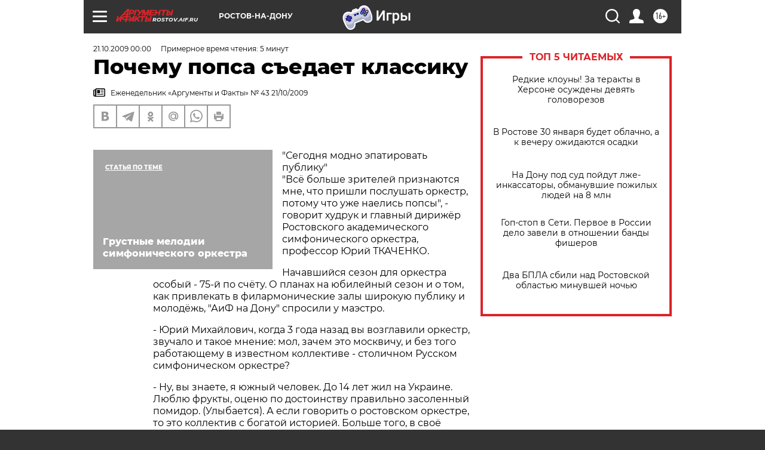

--- FILE ---
content_type: text/html; charset=UTF-8
request_url: https://rostov.aif.ru/archive/1772555
body_size: 33252
content:
<!DOCTYPE html>
<!--[if IE 8]><html class="ie8"> <![endif]-->
<!--[if gt IE 8]><!--><html lang="ru"> <!--<![endif]-->
<head>
    <!-- created_at 30-01-2026 20:01:13 -->
    <script>
        window.isIndexPage = 0;
        window.isMobileBrowser = 0;
        window.disableSidebarCut = 1;
        window.bannerDebugMode = 0;
    </script>

                
                                    <meta http-equiv="Content-Type" content="text/html; charset=utf-8" >
<meta name="format-detection" content="telephone=no" >
<meta name="viewport" content="width=device-width, user-scalable=no, initial-scale=1.0, maximum-scale=1.0, minimum-scale=1.0" >
<meta http-equiv="X-UA-Compatible" content="IE=edge,chrome=1" >
<meta name="HandheldFriendly" content="true" >
<meta name="format-detection" content="telephone=no" >
<meta name="theme-color" content="#ffffff" >
<meta name="description" content="" >
<meta name="keywords" content="" >
<meta name="article:published_time" content="2009-10-21T00:00:00+0400" >
<meta property="og:title" content="Почему попса съедает классику" >
<meta property="og:type" content="article" >
<meta property="og:image" content="https://rostov.aif.ru/img/regions_og_image/rostov.jpg" >
<meta property="og:url" content="https://rostov.aif.ru/archive/1772555" >
<meta property="og:site_name" content="AiF" >
<meta property="twitter:card" content="summary_large_image" >
<meta property="twitter:site" content="@aifonline" >
<meta property="twitter:title" content="Почему попса съедает классику" >
<meta property="twitter:creator" content="@aifonline" >
<meta property="twitter:domain" content="https://rostov.aif.ru/archive/1772555" >
<meta name="facebook-domain-verification" content="jiqbwww7rrqnwzjkizob7wrpmgmwq3" >
        <title>Почему попса съедает классику | АиФ Ростов-на-Дону</title>    <link rel="shortcut icon" type="image/x-icon" href="/favicon.ico" />
    <link rel="icon" type="image/svg+xml" href="/favicon.svg">
    
    <link rel="preload" href="/redesign2018/fonts/montserrat-v15-latin-ext_latin_cyrillic-ext_cyrillic-regular.woff2" as="font" type="font/woff2" crossorigin>
    <link rel="preload" href="/redesign2018/fonts/montserrat-v15-latin-ext_latin_cyrillic-ext_cyrillic-italic.woff2" as="font" type="font/woff2" crossorigin>
    <link rel="preload" href="/redesign2018/fonts/montserrat-v15-latin-ext_latin_cyrillic-ext_cyrillic-700.woff2" as="font" type="font/woff2" crossorigin>
    <link rel="preload" href="/redesign2018/fonts/montserrat-v15-latin-ext_latin_cyrillic-ext_cyrillic-700italic.woff2" as="font" type="font/woff2" crossorigin>
    <link rel="preload" href="/redesign2018/fonts/montserrat-v15-latin-ext_latin_cyrillic-ext_cyrillic-800.woff2" as="font" type="font/woff2" crossorigin>
    <link href="https://rostov.aif.ru/amp/archive/1772555" rel="amphtml" >
<link href="https://rostov.aif.ru/archive/1772555" rel="canonical" >
<link href="https://rostov.aif.ru/redesign2018/css/style.css?cba" media="all" rel="stylesheet" type="text/css" >
<link href="https://rostov.aif.ru/img/icon/apple_touch_icon_57x57.png?cba" rel="apple-touch-icon" sizes="57x57" >
<link href="https://rostov.aif.ru/img/icon/apple_touch_icon_114x114.png?cba" rel="apple-touch-icon" sizes="114x114" >
<link href="https://rostov.aif.ru/img/icon/apple_touch_icon_72x72.png?cba" rel="apple-touch-icon" sizes="72x72" >
<link href="https://rostov.aif.ru/img/icon/apple_touch_icon_144x144.png?cba" rel="apple-touch-icon" sizes="144x144" >
<link href="https://rostov.aif.ru/img/icon/apple-touch-icon.png?cba" rel="apple-touch-icon" sizes="180x180" >
<link href="https://rostov.aif.ru/img/icon/favicon-32x32.png?cba" rel="icon" type="image/png" sizes="32x32" >
<link href="https://rostov.aif.ru/img/icon/favicon-16x16.png?cba" rel="icon" type="image/png" sizes="16x16" >
<link href="https://rostov.aif.ru/img/manifest.json?cba" rel="manifest" >
<link href="https://rostov.aif.ru/img/safari-pinned-tab.svg?cba" rel="mask-icon" color="#d55b5b" >
<link href="https://ads.betweendigital.com" rel="preconnect" crossorigin="" >
        <script type="text/javascript">
    //<!--
    var isRedesignPage = true;    //-->
</script>
<script type="text/javascript" src="https://rostov.aif.ru/js/output/jquery.min.js?cba"></script>
<script type="text/javascript" src="https://rostov.aif.ru/js/output/header_scripts.js?cba"></script>
<script type="text/javascript">
    //<!--
    var _sf_startpt=(new Date()).getTime()    //-->
</script>
<script type="application/ld+json">
    {"@context":"https:\/\/schema.org","@type":"BreadcrumbList","itemListElement":[{"@type":"ListItem","position":1,"name":"\u0410\u0440\u0433\u0443\u043c\u0435\u043d\u0442\u044b \u0438 \u0424\u0430\u043a\u0442\u044b","item":"https:\/\/rostov.aif.ru\/"},{"@type":"ListItem","position":2,"name":"\u0410\u0440\u0445\u0438\u0432","item":"https:\/\/rostov.aif.ru\/archive"},{"@type":"ListItem","position":3,"name":"\u041f\u043e\u0447\u0435\u043c\u0443 \u043f\u043e\u043f\u0441\u0430 \u0441\u044a\u0435\u0434\u0430\u0435\u0442 \u043a\u043b\u0430\u0441\u0441\u0438\u043a\u0443","item":"https:\/\/rostov.aif.ru\/archive\/1772555"}]}</script>
<script type="application/ld+json">
    {"@context":"https:\/\/schema.org","@type":"Article","mainEntityOfPage":{"@type":"WebPage","@id":"https:\/\/rostov.aif.ru\/archive\/1772555"},"headline":"\u041f\u043e\u0447\u0435\u043c\u0443 \u043f\u043e\u043f\u0441\u0430 \u0441\u044a\u0435\u0434\u0430\u0435\u0442 \u043a\u043b\u0430\u0441\u0441\u0438\u043a\u0443","articleBody":"\r\n\"\u0421\u0435\u0433\u043e\u0434\u043d\u044f \u043c\u043e\u0434\u043d\u043e \u044d\u043f\u0430\u0442\u0438\u0440\u043e\u0432\u0430\u0442\u044c \u043f\u0443\u0431\u043b\u0438\u043a\u0443\"\r\n\r\n\r\n\r\n\r\n\"\u0412\u0441\u0451 \u0431\u043e\u043b\u044c\u0448\u0435 \u0437\u0440\u0438\u0442\u0435\u043b\u0435\u0439 \u043f\u0440\u0438\u0437\u043d\u0430\u044e\u0442\u0441\u044f \u043c\u043d\u0435, \u0447\u0442\u043e \u043f\u0440\u0438\u0448\u043b\u0438 \u043f\u043e\u0441\u043b\u0443\u0448\u0430\u0442\u044c \u043e\u0440\u043a\u0435\u0441\u0442\u0440, \u043f\u043e\u0442\u043e\u043c\u0443 \u0447\u0442\u043e \u0443\u0436\u0435 \u043d\u0430\u0435\u043b\u0438\u0441\u044c \u043f\u043e\u043f\u0441\u044b\", - \u0433\u043e\u0432\u043e\u0440\u0438\u0442 \u0445\u0443\u0434\u0440\u0443\u043a \u0438 \u0433\u043b\u0430\u0432\u043d\u044b\u0439 \u0434\u0438\u0440\u0438\u0436\u0451\u0440 \u0420\u043e\u0441\u0442\u043e\u0432\u0441\u043a\u043e\u0433\u043e \u0430\u043a\u0430\u0434\u0435\u043c\u0438\u0447\u0435\u0441\u043a\u043e\u0433\u043e \u0441\u0438\u043c\u0444\u043e\u043d\u0438\u0447\u0435\u0441\u043a\u043e\u0433\u043e \u043e\u0440\u043a\u0435\u0441\u0442\u0440\u0430, \u043f\u0440\u043e\u0444\u0435\u0441\u0441\u043e\u0440 \u042e\u0440\u0438\u0439 \u0422\u041a\u0410\u0427\u0415\u041d\u041a\u041e.\r\n\r\n\r\n\u041d\u0430\u0447\u0430\u0432\u0448\u0438\u0439\u0441\u044f \u0441\u0435\u0437\u043e\u043d \u0434\u043b\u044f \u043e\u0440\u043a\u0435\u0441\u0442\u0440\u0430 \u043e\u0441\u043e\u0431\u044b\u0439 - 75-\u0439 \u043f\u043e \u0441\u0447\u0451\u0442\u0443. \u041e \u043f\u043b\u0430\u043d\u0430\u0445 \u043d\u0430 \u044e\u0431\u0438\u043b\u0435\u0439\u043d\u044b\u0439 \u0441\u0435\u0437\u043e\u043d \u0438 \u043e \u0442\u043e\u043c, \u043a\u0430\u043a \u043f\u0440\u0438\u0432\u043b\u0435\u043a\u0430\u0442\u044c \u0432 \u0444\u0438\u043b\u0430\u0440\u043c\u043e\u043d\u0438\u0447\u0435\u0441\u043a\u0438\u0435 \u0437\u0430\u043b\u044b \u0448\u0438\u0440\u043e\u043a\u0443\u044e \u043f\u0443\u0431\u043b\u0438\u043a\u0443 \u0438 \u043c\u043e\u043b\u043e\u0434\u0451\u0436\u044c, \"\u0410\u0438\u0424 \u043d\u0430 \u0414\u043e\u043d\u0443\" \u0441\u043f\u0440\u043e\u0441\u0438\u043b\u0438 \u0443 \u043c\u0430\u044d\u0441\u0442\u0440\u043e.\r\n\r\n\r\n- \u042e\u0440\u0438\u0439 \u041c\u0438\u0445\u0430\u0439\u043b\u043e\u0432\u0438\u0447, \u043a\u043e\u0433\u0434\u0430 3 \u0433\u043e\u0434\u0430 \u043d\u0430\u0437\u0430\u0434 \u0432\u044b \u0432\u043e\u0437\u0433\u043b\u0430\u0432\u0438\u043b\u0438 \u043e\u0440\u043a\u0435\u0441\u0442\u0440, \u0437\u0432\u0443\u0447\u0430\u043b\u043e \u0438 \u0442\u0430\u043a\u043e\u0435 \u043c\u043d\u0435\u043d\u0438\u0435: \u043c\u043e\u043b, \u0437\u0430\u0447\u0435\u043c \u044d\u0442\u043e \u043c\u043e\u0441\u043a\u0432\u0438\u0447\u0443, \u0438 \u0431\u0435\u0437 \u0442\u043e\u0433\u043e \u0440\u0430\u0431\u043e\u0442\u0430\u044e\u0449\u0435\u043c\u0443 \u0432 \u0438\u0437\u0432\u0435\u0441\u0442\u043d\u043e\u043c \u043a\u043e\u043b\u043b\u0435\u043a\u0442\u0438\u0432\u0435 - \u0441\u0442\u043e\u043b\u0438\u0447\u043d\u043e\u043c \u0420\u0443\u0441\u0441\u043a\u043e\u043c \u0441\u0438\u043c\u0444\u043e\u043d\u0438\u0447\u0435\u0441\u043a\u043e\u043c \u043e\u0440\u043a\u0435\u0441\u0442\u0440\u0435?  \r\n\r\n\r\n- \u041d\u0443, \u0432\u044b \u0437\u043d\u0430\u0435\u0442\u0435, \u044f \u044e\u0436\u043d\u044b\u0439 \u0447\u0435\u043b\u043e\u0432\u0435\u043a. \u0414\u043e 14 \u043b\u0435\u0442 \u0436\u0438\u043b \u043d\u0430 \u0423\u043a\u0440\u0430\u0438\u043d\u0435. \u041b\u044e\u0431\u043b\u044e \u0444\u0440\u0443\u043a\u0442\u044b, \u043e\u0446\u0435\u043d\u044e \u043f\u043e \u0434\u043e\u0441\u0442\u043e\u0438\u043d\u0441\u0442\u0432\u0443 \u043f\u0440\u0430\u0432\u0438\u043b\u044c\u043d\u043e \u0437\u0430\u0441\u043e\u043b\u0435\u043d\u043d\u044b\u0439 \u043f\u043e\u043c\u0438\u0434\u043e\u0440. (\u0423\u043b\u044b\u0431\u0430\u0435\u0442\u0441\u044f). \u0410 \u0435\u0441\u043b\u0438 \u0433\u043e\u0432\u043e\u0440\u0438\u0442\u044c \u043e \u0440\u043e\u0441\u0442\u043e\u0432\u0441\u043a\u043e\u043c \u043e\u0440\u043a\u0435\u0441\u0442\u0440\u0435, \u0442\u043e \u044d\u0442\u043e \u043a\u043e\u043b\u043b\u0435\u043a\u0442\u0438\u0432 \u0441 \u0431\u043e\u0433\u0430\u0442\u043e\u0439 \u0438\u0441\u0442\u043e\u0440\u0438\u0435\u0439. \u0411\u043e\u043b\u044c\u0448\u0435 \u0442\u043e\u0433\u043e, \u0432 \u0441\u0432\u043e\u0451 \u0432\u0440\u0435\u043c\u044f \u0438\u043c \u0440\u0443\u043a\u043e\u0432\u043e\u0434\u0438\u043b\u0438 \u0437\u0430\u043c\u0435\u0447\u0430\u0442\u0435\u043b\u044c\u043d\u044b\u0435 \u0434\u0438\u0440\u0438\u0436\u0451\u0440\u044b! \u042d\u0442\u043e \u0438 \u041d\u0438\u043a\u043e\u043b\u0430\u0439 \u0410\u043d\u043e\u0441\u043e\u0432 (\u043e\u0442\u0435\u0446 \u043d\u044b\u043d\u0435 \u0437\u0434\u0440\u0430\u0432\u0441\u0442\u0432\u0443\u044e\u0449\u0435\u0433\u043e \u0432\u044b\u0434\u0430\u044e\u0449\u0435\u0433\u043e\u0441\u044f \u0434\u0438\u0440\u0438\u0436\u0451\u0440\u0430 \u0413\u0435\u043d\u043d\u0430\u0434\u0438\u044f \u0420\u043e\u0436\u0434\u0435\u0441\u0442\u0432\u0435\u043d\u0441\u043a\u043e\u0433\u043e), \u0438 \u0432\u043e\u0437\u0433\u043b\u0430\u0432\u043b\u044f\u0432\u0448\u0438\u0439 \u041b\u0435\u043d\u0438\u043d\u0433\u0440\u0430\u0434\u0441\u043a\u0438\u0439 \u0441\u0438\u043c\u0444\u043e\u043d\u0438\u0447\u0435\u0441\u043a\u0438\u0439 \u043e\u0440\u043a\u0435\u0441\u0442\u0440 \u0420\u0430\u0432\u0438\u043b\u044c \u041c\u0430\u0440\u0442\u044b\u043d\u043e\u0432, \u0438 \u0421\u0435\u043c\u0451\u043d \u041a\u043e\u0433\u0430\u043d. \u0417\u0434\u0435\u0441\u044c \u0438\u0433\u0440\u0430\u043b\u0438 \u0438 \u0438\u0433\u0440\u0430\u044e\u0442 \u0434\u043e.\u0441\u0442\u043e\u0439\u043d\u044b\u0435 \u043c\u0443\u0437\u044b\u043a\u0430\u043d\u0442\u044b. \r\n\r\n\r\n\u0427\u0442\u043e \u043d\u0430\u0432\u044f\u0437\u044b\u0432\u0430\u044e\u0442 \u0437\u0440\u0438\u0442\u0435\u043b\u044e?\r\n\r\n\r\n\r\n\r\n- \u0420\u043e\u0441\u0442\u043e\u0432\u0441\u043a\u0438\u0439 \u043e\u0440\u043a\u0435\u0441\u0442\u0440 \u043d\u0435 \u043c\u043e\u0436\u0435\u0442 \u043f\u043e\u0436\u0430\u043b\u043e\u0432\u0430\u0442\u044c\u0441\u044f \u043d\u0430 \u043f\u0443\u0441\u0442\u044b\u0435 \u0437\u0430\u043b\u044b. \u041d\u043e \u0441\u0430\u043c\u0438 \u0441\u043e\u0442\u0440\u0443\u0434\u043d\u0438\u043a\u0438 \u0444\u0438\u043b\u0430\u0440\u043c\u043e\u043d\u0438\u0438 \u043f\u0440\u0438\u0437\u043d\u0430\u044e\u0442: \u043a\u0440\u0443\u0433 \u0437\u0430\u0432\u0441\u0435\u0433\u0434\u0430\u0442\u0430\u0435\u0432 \u043d\u0435 \u0442\u0430\u043a \u0443\u0436 \u0448\u0438\u0440\u043e\u043a. \u041a\u0430\u043a \u0431\u043e\u0440\u043e\u0442\u044c\u0441\u044f \u0441 \u0441\u0435\u0433\u043e\u0434\u043d\u044f\u0448\u043d\u0438\u043c \u0437\u0430\u0441\u0438\u043b\u044c\u0435\u043c \u043f\u043e\u043f\u0441\u044b, \u043a\u0430\u043a \u0437\u0430\u0432\u043b\u0435\u043a\u0430\u0442\u044c \u0432 \u0444\u0438\u043b\u0430\u0440\u043c\u043e\u043d\u0438\u044e \u043c\u043e\u043b\u043e\u0434\u0451\u0436\u044c?\r\n\r\n\r\n- \u041e\u0442\u0447\u0430\u0441\u0442\u0438 \u043e\u0431\u044a\u044f\u0441\u043d\u0435\u043d\u0438\u0435 \u043f\u0440\u043e\u0438\u0441\u0445\u043e\u0434\u044f\u0449\u0435\u0433\u043e \u0432 \u0442\u043e\u043c, \u0447\u0442\u043e \u0443\u0441\u0442\u0440\u0430\u0438\u0432\u0430\u0442\u044c \u0438\u0437 \u043b\u044e\u0431\u043e\u0433\u043e \u0434\u0435\u0439\u0441\u0442\u0432\u0430 \u0448\u043e\u0443 \u0441\u0442\u0430\u043b\u043e \u043e\u0431\u0449\u0435\u043c\u0438\u0440\u043e\u0432\u043e\u0439 \u0442\u0435\u043d\u0434\u0435\u043d\u0446\u0438\u0435\u0439. \u041f\u0443\u0431\u043b\u0438\u043a\u0435 \u043d\u0430\u0432\u044f\u0437\u044b\u0432\u0430\u044e\u0442 \u0432\u0441\u0451 \u0431\u043e\u043b\u044c\u0448\u0435 \u0431\u043b\u0451\u0441\u0442\u043e\u043a, \u0446\u0432\u0435\u0442\u0430, \u0448\u043e\u043a\u0438\u0440\u0443\u044e\u0442, \u044d\u043f\u0430\u0442\u0438\u0440\u0443\u044e\u0442. \u0417\u0430 \u0438\u0441\u043a\u0443\u0441\u0441\u0442\u0432\u043e \u043d\u0430 \u043c\u0435\u0440\u043e\u043f\u0440\u0438\u044f\u0442\u0438\u0438, \u043f\u0440\u0435\u043f\u043e\u0434\u043d\u043e\u0441\u0438\u043c\u043e\u043c \u043a\u0430\u043a \u043a\u0443\u043b\u044c\u0442\u0443\u0440\u043d\u043e\u0435 \u0441\u043e\u0431\u044b\u0442\u0438\u0435, \u0441\u0435\u0433\u043e\u0434\u043d\u044f \u043c\u043e\u0433\u0443\u0442 \u0432\u044b\u0434\u0430\u0442\u044c \u0433\u043e\u043b\u043e\u0433\u043e \u043c\u0443\u0436\u0447\u0438\u043d\u0443 \u0432 \u043e\u0448\u0435\u0439\u043d\u0438\u043a\u0435, \u0433\u043e\u043d\u044f\u044e\u0449\u0435\u0433\u043e\u0441\u044f \u0437\u0430 \u043f\u043e\u0441\u0435\u0442\u0438\u0442\u0435\u043b\u044f\u043c\u0438. \u0412 \u0438\u0442\u043e\u0433\u0435 \u043f\u043e\u043d\u0438\u043c\u0430\u043d\u0438\u0435 \u0442\u043e\u0433\u043e, \u0433\u0434\u0435 \u0438\u0441\u043a\u0443\u0441\u0441\u0442\u0432\u043e, \u0430 \u0433\u0434\u0435 \u044d\u043f\u0430\u0442\u0430\u0436, \u0438\u0441\u0447\u0435\u0437\u0430\u0435\u0442, \u0441\u043b\u0430\u0431\u0435\u0435\u0442.\r\n\r\n\r\n- \u0427\u0442\u043e \u0436\u0435 \u0434\u0435\u043b\u0430\u0442\u044c?\r\n\r\n\r\n- \u0421\u043f\u0430\u0441\u0435\u043d\u0438\u0435, \u044f \u0434\u0443\u043c\u0430\u044e, \u0432 \u0441\u043e\u043f\u043e\u0441\u0442\u0430\u0432\u043b\u0435\u043d\u0438\u0438 \u0441 \u0447\u0435\u043c-\u0442\u043e \u0434\u043e\u0441\u0442\u043e\u0439\u043d\u044b\u043c, \u0441 \u044d\u0442\u0430\u043b\u043e\u043d\u043e\u043c. \u041f\u043e\u0441\u043c\u043e\u0442\u0440\u0435\u0432 \u043f\u043e\u0441\u043b\u0435 \u043f\u043e\u0441\u0440\u0435\u0434\u0441\u0442\u0432\u0435\u043d\u043d\u043e\u0433\u043e \u0431\u043e\u0435\u0432\u0438\u043a\u0430 \"\u0411\u0440\u0438\u043b\u043b\u0438\u0430\u043d\u0442\u043e\u0432\u0443\u044e \u0440\u0443\u043a\u0443\", \u0438\u043b\u0438 \u043a\u0438\u043d\u043e \u042d\u043b\u044c\u0434\u0430\u0440\u0430 \u0420\u044f\u0437\u0430\u043d\u043e\u0432\u0430, \u0438\u043b\u0438 \u043a\u0430\u043a\u043e\u0439-\u0442\u043e \u0438\u0437 \u0444\u0438\u043b\u044c\u043c\u043e\u0432 \u042e\u0440\u0438\u044f \u041e\u0437\u0435\u0440\u043e\u0432\u0430 \u043e \u0432\u043e\u0439\u043d\u0435, \u043b\u0435\u0433\u0447\u0435 \u043d\u0430\u0447\u0430\u0442\u044c \u043e\u0442\u043b\u0438\u0447\u0430\u0442\u044c \u0437\u0435\u0440\u043d\u043e \u043e\u0442 \u043f\u043b\u0435\u0432\u0435\u043b.\r\n\r\n\r\n- \u041f\u043e\u043b\u0443\u0447\u0430\u0435\u0442\u0441\u044f, \u0432\u044b\u0445\u043e\u0434 \u0432 \u0442\u043e\u043c, \u0447\u0442\u043e\u0431\u044b, \u043a\u0430\u043a \u044d\u0442\u043e \u0431\u044b\u043b\u043e \u0440\u0430\u043d\u044c\u0448\u0435, \u0432 \u043e\u0431\u044f\u0437\u0430\u0442\u0435\u043b\u044c\u043d\u043e\u043c \u043f\u043e\u0440\u044f\u0434\u043a\u0435 \u0432\u0435\u0441\u0442\u0438 \u0442\u0443\u0434\u0430 \u0448\u043a\u043e\u043b\u044c\u043d\u0438\u043a\u043e\u0432, \u0441\u0442\u0443\u0434\u0435\u043d\u0442\u043e\u0432?\r\n\r\n\r\n- \u0418 \u044d\u0442\u043e \u0442\u043e\u0436\u0435. \u0420\u043e\u043b\u044c \u0432\u043e\u0441\u043f\u0438\u0442\u0430\u043d\u0438\u044f \u043d\u0438\u043a\u0442\u043e \u043d\u0435 \u043e\u0442\u043c\u0435\u043d\u044f\u043b. \u0414\u0440\u0443\u0433\u043e\u0435 \u0434\u0435\u043b\u043e, \u0447\u0442\u043e \u044d\u0442\u043e\u0433\u043e \u043c\u0430\u043b\u043e. \u041f\u0440\u0438\u0432\u0435\u0434\u0443 \u0442\u0430\u043a\u043e\u0439 \u043f\u0440\u0438\u043c\u0435\u0440. \u0412 \u0440\u044f\u0434\u0435 \u0430\u0437\u0438\u0430\u0442\u0441\u043a\u0438\u0445 \u0441\u0442\u0440\u0430\u043d - \u0432 \u042f\u043f\u043e\u043d\u0438\u0438, \u041a\u0438\u0442\u0430\u0435, \u041a\u043e\u0440\u0435\u0435 \u043f\u043e\u0441\u0442\u0430\u0432\u0438\u043b\u0438 \u0446\u0435\u043b\u044c\u044e \u043c\u0430\u0441\u0441\u043e\u0432\u043e \u043f\u0440\u0438\u043e\u0431\u0449\u0438\u0442\u044c \u043d\u0430\u0441\u0435\u043b\u0435\u043d\u0438\u0435 \u043a \u043a\u043b\u0430\u0441\u0441\u0438\u0447\u0435\u0441\u043a\u043e\u0439 \u043c\u0443\u0437\u044b\u043a\u0435, \u0430 \u0442\u0430\u043a\u0436\u0435 \u0434\u043e\u0431\u0438\u0442\u044c\u0441\u044f \u0432 \u0438\u0441\u043f\u043e\u043b\u043d\u0435\u043d\u0438\u0438 \u044d\u0442\u043e\u0439 \u043c\u0443\u0437\u044b\u043a\u0438 \u043b\u0443\u0447\u0448\u0438\u0445 \u0440\u0435\u0437\u0443\u043b\u044c\u0442\u0430\u0442\u043e\u0432 \u0432 \u043c\u0438\u0440\u0435. \u0412 \u0438\u0442\u043e\u0433\u0435 \u0432 \u042f\u043f\u043e\u043d\u0438\u0438 \u0437\u0430 \u043f\u043e\u0441\u043b\u0435\u0434\u043d\u0438\u0435 30 \u043b\u0435\u0442 \u043f\u043e.\u0441\u0442\u0440\u043e\u0438\u043b\u0438 \u0432 \u0440\u0430\u0437\u043d\u044b\u0445 \u0447\u0430\u0441\u0442\u044f\u0445 \u0441\u0442\u0440\u0430\u043d\u044b \u043e\u043a\u043e\u043b\u043e 50 \u0432\u044b\u0434\u0430\u044e\u0449\u0438\u0445\u0441\u044f \u043f\u043e \u0430\u043a\u0443\u0441\u0442\u0438\u043a\u0435 \u043a\u043e\u043d\u0446\u0435\u0440\u0442\u043d\u044b\u0445 \u0437\u0430\u043b\u043e\u0432! \u0412 \u0420\u043e\u0441\u0441\u0438\u0438 \u043d\u0430\u0441\u0442\u043e\u044f\u0449\u0438\u0445 \u043a\u043e\u043d\u0446\u0435\u0440\u0442\u043d\u044b\u0445 \u0437\u0430\u043b\u043e\u0432 - \u0440\u0430\u0437, \u0434\u0432\u0430 \u0438 \u043e\u0431\u0447\u0451\u043b\u0441\u044f. \u0415\u0449\u0451 \u0432 \u0442\u0435\u0445 \u0441\u0442\u0440\u0430\u043d\u0430\u0445 \u0432\u0432\u0435\u043b\u0438 \u043c\u043e\u0434\u0443 \u043d\u0430 \u043e\u0431\u0443\u0447\u0435\u043d\u0438\u0435 \u0434\u0435\u0442\u0435\u0439 \u043c\u0443\u0437\u044b\u043a\u0435, \u043e\u043a\u0430\u0437\u044b\u0432\u0430\u0435\u0442\u0441\u044f \u0433\u043e\u0441\u0443\u0434\u0430\u0440\u0441\u0442\u0432\u0435\u043d\u043d\u0430\u044f \u043f\u043e\u0434\u0434\u0435\u0440\u0436\u043a\u0430 \u0440\u0430\u0437\u0432\u0438\u0442\u0438\u044e \u043c\u043e\u043b\u043e\u0434\u044b\u0445 \u0442\u0430\u043b\u0430\u043d\u0442\u043e\u0432. \u0412 \u0440\u0435\u0437\u0443\u043b\u044c\u0442\u0430\u0442\u0435 \u043e\u0434\u0438\u043d \u0438\u0437 \u043b\u0443\u0447\u0448\u0438\u0445 \u043f\u0438\u0430\u043d\u0438\u0441\u0442\u043e\u0432 \u043c\u0438\u0440\u0430 \u0441\u0435\u0433\u043e\u0434\u043d\u044f \u043a\u0438\u0442\u0430\u0435\u0446 \u041b\u0430\u043d\u0433 \u041b\u0430\u043d\u0433. \u041d\u0435\u0434\u0430\u0432\u043d\u043e \u044f \u0434\u0438\u0440\u0438\u0436\u0438\u0440\u043e\u0432\u0430\u043b \u043e\u0440\u043a\u0435\u0441\u0442\u0440\u043e\u043c \u043d\u0430 \u043c\u0435\u0436\u0434\u0443\u043d\u0430\u0440\u043e\u0434\u043d\u043e\u043c \u044e\u043d\u043e\u0448\u0435\u0441\u043a\u043e\u043c \u043a\u043e\u043d\u043a\u0443\u0440\u0441\u0435. \u0422\u0430\u043c \u0432\u044b\u0441\u0442\u0443\u043f\u0430\u043b \u043a\u0438\u0442\u0430\u0439\u0441\u043a\u0438\u0439 \u043f\u0430\u0440\u0435\u043d\u0451\u043a, \u043a\u043e\u0442\u043e\u0440\u044b\u0439 \u0438\u0433\u0440\u0430\u0435\u0442 \u0434\u0430\u0436\u0435 \u0438\u043d\u0442\u0435\u0440\u0435\u0441\u043d\u0435\u0435 \u041b\u0430\u043d\u0433 \u041b\u0430\u043d\u0433\u0430! \u041c\u044b \u0436\u0435 \u0441\u0432\u043e\u044e \u0438\u0441\u043f\u043e\u043b\u043d\u0438\u0442\u0435\u043b\u044c\u0441\u043a\u0443\u044e \u0448\u043a\u043e\u043b\u0443 \u0442\u0435\u0440\u044f\u0435\u043c.\r\n\r\n\r\n\u0425\u043e\u0442\u044f \u0434\u0435\u043b\u043e \u043d\u0435 \u0442\u043e\u043b\u044c\u043a\u043e \u0432 \u044d\u0442\u043e\u043c. \u0412\u043e\u0437\u044c\u043c\u0438\u0442\u0435, \u043a\u0430\u0437\u0430\u043b\u043e\u0441\u044c \u0431\u044b, \u043c\u0435\u043b\u043e\u0447\u044c. \u0412 \u0442\u0435\u0445 \u0436\u0435 \u042f\u043f\u043e\u043d\u0438\u0438, \u041a\u043e\u0440\u0435\u0435, \u043d\u0430 \u0417\u0430\u043f\u0430\u0434\u0435, \u0432 \u0445\u043e\u043b\u043b\u0430\u0445 \u043f\u0440\u0438\u043b\u0438\u0447\u043d\u044b\u0445 \u043e\u0442\u0435\u043b\u0435\u0439, \u0432 \u043b\u0438\u0444\u0442\u0430\u0445 \u0438 \u0442.\u0434., \u0438\u0433\u0440\u0430\u0435\u0442 \u043a\u043b\u0430\u0441\u0441\u0438\u0447\u0435\u0441\u043a\u0430\u044f \u043c\u0443\u0437\u044b\u043a\u0430. \u0410 \u043d\u0435\u0434\u0430\u0432\u043d\u043e \u044f \u043f\u0440\u0438\u043b\u0435\u0442\u0430\u044e \u0432 \u0420\u043e\u0441\u0442\u043e\u0432 \u043d\u043e\u0447\u043d\u044b\u043c \u0440\u0435\u0439\u0441\u043e\u043c. \u0421\u0430\u0436\u0443\u0441\u044c \u0432 \u0430\u0432\u0442\u043e\u0431\u0443\u0441. \u0418 \u0432\u043e\u0434\u0438\u0442\u0435\u043b\u044c \u0432 3 \u0447\u0430\u0441\u0430 \u043d\u043e\u0447\u0438 \u0432\u0440\u0443\u0431\u0430\u0435\u0442 \u043d\u0438\u0437\u043a\u043e\u043f\u0440\u043e\u0431\u043d\u0435\u0439\u0448\u0438\u0439 \u0431\u043b\u0430\u0442\u043d\u043e\u0439 \u0448\u0430\u043d\u0441\u043e\u043d. \u041f\u043e\u0432\u0435\u0440\u044c\u0442\u0435, \u0442\u0430\u043a\u043e\u0435 \u0441\u0435\u0433\u043e\u0434\u043d\u044f \u043d\u0435\u0432\u043e\u0437\u043c\u043e\u0436\u043d\u043e \u043d\u0438\u0433\u0434\u0435 \u0432 \u0446\u0438\u0432\u0438\u043b\u0438\u0437\u043e\u0432\u0430\u043d\u043d\u043e\u043c \u043c\u0438\u0440\u0435!\r\n\r\n\r\n\u041e \u0442\u0430\u043b\u0430\u043d\u0442\u0435 \u0438 \u0437\u0430\u0440\u043f\u043b\u0430\u0442\u0430\u0445\r\n\r\n\r\n\r\n\r\n- \u041c\u043d\u043e\u0433\u0438\u0435 \u043e\u0442\u0435\u0447\u0435\u0441\u0442\u0432\u0435\u043d\u043d\u044b\u0435 \u043c\u0443\u0437\u044b\u043a\u0430\u043b\u044c\u043d\u044b\u0435 \u043a\u043e\u043b\u043b\u0435\u043a\u0442\u0438\u0432\u044b \u0443\u0436\u0435 \u0436\u0430\u043b\u0443\u044e\u0442\u0441\u044f \u043d\u0430 \u043d\u0435\u0445\u0432\u0430\u0442\u043a\u0443 \u043c\u0443\u0437\u044b\u043a\u0430\u043d\u0442\u043e\u0432...\r\n\r\n\r\n- \u0413\u0440\u043e\u0437\u0438\u0442 \u043b\u0438 \u044d\u0442\u0430 \u0431\u0435\u0434\u0430 \u043d\u0430\u043c? \u041f\u043e\u043a\u0430 \u0431\u043b\u0430\u0433\u043e\u0434\u0430\u0440\u044f \u0430\u0432\u0442\u043e\u0440\u0438\u0442\u0435\u0442\u0443 \u043a\u043e\u043b\u043b\u0435\u043a\u0442\u0438\u0432\u0430, \u0435\u0433\u043e \u0443\u0440\u043e\u0432\u043d\u044e \u0443 \u043d\u0430\u0441 \u0435\u0441\u0442\u044c \u043f\u0440\u0438\u0442\u043e\u043a \u043a\u0430\u0434\u0440\u043e\u0432. \u041d\u043e! \u041f\u0435\u0440\u0441\u043f\u0435\u043a\u0442\u0438\u0432\u0430 \u0431\u0443\u0434\u0443\u0449\u0435\u0439 \u0441\u043c\u0435\u043d\u044b \u043e\u0447\u0435\u043d\u044c \u0442\u0443\u043c\u0430\u043d\u043d\u0430. \u041f\u0440\u0438\u0447\u0438\u043d\u0430 \u043f\u0440\u0435\u0436\u0434\u0435 \u0432\u0441\u0435\u0433\u043e \u043c\u0430\u0442\u0435\u0440\u0438\u0430\u043b\u044c\u043d\u0430\u044f. \u041c\u0443\u0437\u044b\u043a\u0430\u043d\u0442 \u043e\u0440\u043a\u0435\u0441\u0442\u0440\u0430 \u043f\u043e\u043b\u0443\u0447\u0430\u0435\u0442 \u0432 \u043b\u0443\u0447\u0448\u0435\u043c \u0441\u043b\u0443\u0447\u0430\u0435 15 \u0442\u044b\u0441\u044f\u0447 \u0440\u0443\u0431\u043b\u0435\u0439 \u0432 \u043c\u0435\u0441\u044f\u0446. \u041f\u043e\u0434 \u044d\u0442\u0438 \u0437\u0430\u0440\u043f\u043b\u0430\u0442\u044b \u0431\u0430\u043d\u043a\u0438 \u043e\u0442\u043a\u0430\u0437\u044b\u0432\u0430\u044e\u0442\u0441\u044f \u0434\u0430\u0432\u0430\u0442\u044c \u0438\u043f\u043e\u0442\u0435\u0447\u043d\u044b\u0439 \u043a\u0440\u0435\u0434\u0438\u0442, \u0430 \u043d\u0435\u043c\u0430\u043b\u043e \u043d\u0430\u0448\u0438\u0445 \u043c\u0443\u0437\u044b\u043a\u0430\u043d\u0442\u043e\u0432 \u043d\u0435\u0440\u043e\u0441\u0442\u043e\u0432\u0447\u0430\u043d\u0435. \u0410 \u0432\u0435\u0434\u044c \u0443 \u043d\u0430\u0441 \u0435\u0441\u0442\u044c \u0430\u0440\u0442\u0438\u0441\u0442\u044b \u0432\u044b\u0441\u043e\u0447\u0430\u0439\u0448\u0435\u0433\u043e \u0443\u0440\u043e\u0432\u043d\u044f, \u043d\u0430\u043b\u0438\u0447\u0438\u044e \u043a\u043e\u0442\u043e\u0440\u044b\u0445 \u043f\u043e\u0437\u0430\u0432\u0438\u0434\u0443\u0435\u0442 \u0434\u0430\u0436\u0435 \u0432\u0435\u0434\u0443\u0449\u0438\u0439 \u0437\u0430\u043f\u0430\u0434\u043d\u044b\u0439 \u043e\u0440\u043a\u0435\u0441\u0442\u0440! \u0415\u0441\u043b\u0438 \u043a\u0442\u043e-\u0442\u043e \u0438\u0445 \u043f\u0435\u0440\u0435\u043c\u0430\u043d\u0438\u0442 (\u044f \u043e\u0447\u0435\u043d\u044c \u044d\u0442\u043e\u0433\u043e \u0431\u043e\u044e\u0441\u044c), \u044d\u0442\u043e \u0441\u0442\u0430\u043d\u0435\u0442 \u043a\u0430\u0442\u0430\u0441\u0442\u0440\u043e\u0444\u043e\u0439 \u0434\u043b\u044f \u043e\u0440\u043a\u0435\u0441\u0442\u0440\u0430.\r\n\r\n\r\n- \u0418\u0437-\u0437\u0430 \u043a\u0440\u0438\u0437\u0438\u0441\u0430 \u0443\u0440\u0435\u0437\u0430\u044e\u0442 \u0441\u0443\u0431\u0441\u0438\u0434\u0438\u0438 \u0443\u0447\u0440\u0435\u0436\u0434\u0435\u043d\u0438\u044f\u043c \u043a\u0443\u043b\u044c\u0442\u0443\u0440\u044b, \u0442\u0435 \u0432 \u043e\u0442\u0432\u0435\u0442 \u043e\u0442\u043a\u0430\u0437\u044b\u0432\u0430\u044e\u0442\u0441\u044f \u043e\u0442 \u0447\u0430\u0441\u0442\u0438 \u043f\u0440\u0435\u043c\u044c\u0435\u0440.\r\n\r\n\r\n- \u0420\u0430\u0437\u0443\u043c\u0435\u0435\u0442\u0441\u044f, \u043a\u0440\u0438\u0437\u0438\u0441 \u0441\u043a\u0430\u0437\u0430\u043b\u0441\u044f. \u0412\u043f\u0435\u0440\u0432\u044b\u0435 \u0437\u0430 \u043f\u043e\u0441\u043b\u0435\u0434\u043d\u0438\u0435 \u0433\u043e\u0434\u044b \u043c\u044b \u043e\u0442\u043a\u0440\u044b\u043b\u0438 \u0441\u0435\u0437\u043e\u043d \u0431\u0435\u0437 \u043f\u0440\u0438\u0433\u043b\u0430\u0448\u0435\u043d\u0438\u044f \u0438\u043d\u043e\u0433\u043e\u0440\u043e\u0434\u043d\u0438\u0445 \u0441\u043e\u043b\u0438\u0441\u0442\u043e\u0432: \u043e\u043f\u043b\u0430\u0447\u0438\u0432\u0430\u0442\u044c \u0438\u043c \u0433\u043e\u043d\u043e\u0440\u0430\u0440\u044b, \u043f\u0435\u0440\u0435\u0435\u0437\u0434 \u043d\u0430\u043c \u043d\u0435 \u043f\u043e \u043a\u0430\u0440\u043c\u0430\u043d\u0443. \u041d\u043e \u043f\u0440\u0435\u043c\u044c\u0435\u0440\u044b \u0435\u0441\u0442\u044c \u0438 \u0431\u0443\u0434\u0443\u0442. 10 \u043e\u043a\u0442\u044f\u0431\u0440\u044f \u043c\u044b \u0441\u044b\u0433\u0440\u0430\u043b\u0438 \u043d\u0435 \u043a\u043b\u0430\u0441\u0441\u0438\u0447\u0435\u0441\u043a\u0443\u044e, \u043d\u043e \u043e\u0447\u0435\u043d\u044c \u0445\u043e\u0440\u043e\u0448\u0443\u044e, \u0434\u043e\u0431\u0440\u043e\u0442\u043d\u0443\u044e \u043c\u0443\u0437\u044b\u043a\u0443 \u0438\u0437 \u043a\u0443\u043b\u044c\u0442\u043e\u0432\u043e\u0433\u043e \u043a\u0438\u043d\u043e - \u0444\u0438\u043b\u044c\u043c\u043e\u0432 \"\u041a\u0440\u0451\u0441\u0442\u043d\u044b\u0439 \u043e\u0442\u0435\u0446\", \"\u0414\u0435\u0442\u0438 \u043a\u0430\u043f\u0438\u0442\u0430\u043d\u0430 \u0413\u0440\u0430\u043d\u0442\u0430\" \u0438 \u0434\u0440. \u042d\u0442\u043e \u043e\u043f\u044f\u0442\u044c \u0436\u0435 \u043a \u0432\u043e\u043f\u0440\u043e\u0441\u0443 \u043e \u0442\u043e\u043c, \u043a\u0430\u043a \u043f\u0440\u0438\u0432\u043b\u0435\u043a\u0430\u0442\u044c \u0432 \u0444\u0438\u043b\u0430\u0440\u043c\u043e\u043d\u0438\u044e \u043c\u043e\u043b\u043e\u0434\u0451\u0436\u044c. \u0412 \u043d\u043e\u044f\u0431\u0440\u0435 \u0441\u044b\u0433\u0440\u0430\u0435\u043c \u0448\u0435\u0434\u0435\u0432\u0440 \u041c\u043e\u0446\u0430\u0440\u0442\u0430 - \u0435\u0433\u043e \"\u0420\u0435\u043a\u0432\u0438\u0435\u043c\". \"\u0411\u043e\u043b\u0435\u0440\u043e\" \u0420\u0430\u0432\u0435\u043b\u044f \u0432\u043f\u0435\u0440\u0432\u044b\u0435 \u0431\u0443\u0434\u0435\u0442 \u0438\u0441\u043f\u043e\u043b\u043d\u044f\u0442\u044c\u0441\u044f \u0441 \u0440\u0435\u0434\u043a\u0438\u043c \u0438\u043d\u0441\u0442\u0440\u0443\u043c\u0435\u043d\u0442\u043e\u043c - \u0433\u043e\u0431\u043e\u0435\u043c \u0434.\u0430\u043c\u0443\u0440. \u0412 \u0442\u043e\u043c \u0447\u0438\u0441\u043b\u0435 \u0438 \u0435\u0433\u043e (\u0441\u043f\u0430\u0441\u0438\u0431\u043e \u0433\u0443\u0431\u0435\u0440\u043d\u0430\u0442\u043e\u0440\u0443) \u043c\u044b \u043a\u0443\u043f\u0438\u043b\u0438 \u043d\u0430 \u0432\u044b\u0434\u0435\u043b\u044f\u0432\u0448\u0438\u0435\u0441\u044f \u043d\u0430\u043c \u0432 \u043f\u043e\u0441\u043b\u0435\u0434\u043d\u0438\u0435 \u0434\u0432\u0430 \u0433\u043e\u0434\u0430 \u0441\u0440\u0435\u0434\u0441\u0442\u0432\u0430 \u0434\u043b\u044f \u0437\u0430\u043c\u0435\u043d\u044b \u0443\u0441\u0442\u0430\u0440\u0435\u0432\u0448\u0438\u0445 \u0438\u043d\u0441\u0442\u0440\u0443\u043c\u0435\u043d\u0442\u043e\u0432.\r\n\r\n\r\n\u0425\u043e\u0447\u0435\u0442\u0441\u044f \u0432\u0435\u0440\u0438\u0442\u044c \u0438 \u0432 \u0442\u043e, \u0447\u0442\u043e \u0432 \u0420\u043e\u0441\u0442\u043e\u0432\u0435 \u043a\u043e\u0433\u0434\u0430-\u043d\u0438\u0431\u0443\u0434\u044c \u043f\u043e\u044f\u0432\u0438\u0442\u0441\u044f \u043d\u0430\u0441\u0442\u043e\u044f\u0449\u0438\u0439 \u043a\u043e\u043d\u0446\u0435\u0440\u0442\u043d\u044b\u0439 \u0437\u0430\u043b. \u0412\u0435\u0434\u044c \u0432\u0441\u0435\u043c \u043f\u043e\u043d\u044f\u0442\u043d\u043e: \u0437\u0430\u043b \u0444\u0438\u043b\u0430\u0440\u043c\u043e\u043d\u0438\u0438 \u0441 \u0442\u043e\u0447\u043a\u0438 \u0437\u0440\u0435\u043d\u0438\u044f \u0430\u043a\u0443\u0441\u0442\u0438\u043a\u0438 \u0434\u043b\u044f \u0438\u0441\u043f\u043e\u043b\u043d\u0435\u043d\u0438\u044f \u043a\u043b\u0430\u0441\u0441\u0438\u0447\u0435\u0441\u043a\u043e\u0439 \u043c\u0443\u0437\u044b\u043a\u0438 \u043d\u0435 \u0433\u043e\u0434\u0438\u0442\u0441\u044f...\r\n\r\n\r\n\u0412\u0438\u043a\u0442\u043e\u0440\u0438\u044f \u0413\u041e\u041b\u041e\u0412\u041a\u041e\r\n\r\n\u0421\u043c\u043e\u0442\u0440\u0438\u0442\u0435 \u0442\u0430\u043a\u0436\u0435:\r\n\r\n    \u00ab\u0423\u0435\u0437\u0436\u0430\u044e\u0442 \u043d\u0430\u0448\u0438? \u041d\u0443 \u0438 \u043f\u0440\u0430\u0432\u0438\u043b\u044c\u043d\u043e!\u00bb \u041f\u043e\u0447\u0435\u043c\u0443 \u043e\u0434\u0430\u0440\u0451\u043d\u043d\u044b\u0435 \u043c\u0443\u0437\u044b\u043a\u0430\u043d\u0442\u044b \u043f\u043e\u043a\u0438\u0434\u0430\u044e\u0442 \u0420\u043e\u0441\u0442\u043e\u0432&nbsp;&rarr;\r\n    \u00ab\u0421\u043a\u0440\u0438\u043f\u043a\u0430 \u0438 \u043d\u0435\u043c\u043d\u043e\u0436\u043a\u043e \u043d\u0435\u0440\u0432\u043d\u043e\u00bb. \u0420\u0430\u0437\u0433\u043e\u0432\u043e\u0440 \u0441 \u0441\u043e\u043b\u0438\u0441\u0442\u043e\u043c \u0441\u0438\u043c\u0444\u043e\u043d\u0438\u0447\u0435\u0441\u043a\u043e\u0433\u043e \u043e\u0440\u043a\u0435\u0441\u0442\u0440\u0430&nbsp;&rarr;\r\n    \u0412\u044b\u0441\u043e\u043a\u043e\u0435 \u0438\u0441\u043a\u0443\u0441\u0441\u0442\u0432\u043e \u0441 \u043d\u0438\u0437\u043a\u043e\u0439 \u0437\u0430\u0440\u043f\u043b\u0430\u0442\u043e\u0439&nbsp;&rarr;\r\n ...","author":[{"@type":"Organization","name":"\u0410\u0440\u0433\u0443\u043c\u0435\u043d\u0442\u044b \u0438 \u0424\u0430\u043a\u0442\u044b","url":"https:\/\/aif.ru\/"}],"keywords":["\u0410\u0440\u0445\u0438\u0432"],"datePublished":"2009-10-21T00:00:00+04:00","dateModified":"2021-03-10T09:53:46+03:00","interactionStatistic":[{"@type":"InteractionCounter","interactionType":"http:\/\/schema.org\/CommentAction","userInteractionCount":0}]}</script>
<script type="text/javascript" src="https://yastatic.net/s3/passport-sdk/autofill/v1/sdk-suggest-with-polyfills-latest.js?cba"></script>
<script type="text/javascript">
    //<!--
    window.YandexAuthParams = {"oauthQueryParams":{"client_id":"b104434ccf5a4638bdfe8a9101264f3c","response_type":"code","redirect_uri":"https:\/\/aif.ru\/oauth\/yandex\/callback"},"tokenPageOrigin":"https:\/\/aif.ru"};    //-->
</script>
<script type="text/javascript">
    //<!--
    function AdFox_getWindowSize() {
    var winWidth,winHeight;
	if( typeof( window.innerWidth ) == 'number' ) {
		//Non-IE
		winWidth = window.innerWidth;
		winHeight = window.innerHeight;
	} else if( document.documentElement && ( document.documentElement.clientWidth || document.documentElement.clientHeight ) ) {
		//IE 6+ in 'standards compliant mode'
		winWidth = document.documentElement.clientWidth;
		winHeight = document.documentElement.clientHeight;
	} else if( document.body && ( document.body.clientWidth || document.body.clientHeight ) ) {
		//IE 4 compatible
		winWidth = document.body.clientWidth;
		winHeight = document.body.clientHeight;
	}
	return {"width":winWidth, "height":winHeight};
}//END function AdFox_getWindowSize

function AdFox_getElementPosition(elemId){
    var elem;
    
    if (document.getElementById) {
		elem = document.getElementById(elemId);
	}
	else if (document.layers) {
		elem = document.elemId;
	}
	else if (document.all) {
		elem = document.all.elemId;
	}
    var w = elem.offsetWidth;
    var h = elem.offsetHeight;	
    var l = 0;
    var t = 0;
	
    while (elem)
    {
        l += elem.offsetLeft;
        t += elem.offsetTop;
        elem = elem.offsetParent;
    }

    return {"left":l, "top":t, "width":w, "height":h};
} //END function AdFox_getElementPosition

function AdFox_getBodyScrollTop(){
	return self.pageYOffset || (document.documentElement && document.documentElement.scrollTop) || (document.body && document.body.scrollTop);
} //END function AdFox_getBodyScrollTop

function AdFox_getBodyScrollLeft(){
	return self.pageXOffset || (document.documentElement && document.documentElement.scrollLeft) || (document.body && document.body.scrollLeft);
}//END function AdFox_getBodyScrollLeft

function AdFox_Scroll(elemId,elemSrc){
   var winPos = AdFox_getWindowSize();
   var winWidth = winPos.width;
   var winHeight = winPos.height;
   var scrollY = AdFox_getBodyScrollTop();
   var scrollX =  AdFox_getBodyScrollLeft();
   var divId = 'AdFox_banner_'+elemId;
   var ltwhPos = AdFox_getElementPosition(divId);
   var lPos = ltwhPos.left;
   var tPos = ltwhPos.top;

   if(scrollY+winHeight+5 >= tPos && scrollX+winWidth+5 >= lPos){
      AdFox_getCodeScript(1,elemId,elemSrc);
	  }else{
	     setTimeout('AdFox_Scroll('+elemId+',"'+elemSrc+'");',100);
	  }
}//End function AdFox_Scroll    //-->
</script>
<script type="text/javascript">
    //<!--
    function AdFox_SetLayerVis(spritename,state){
   document.getElementById(spritename).style.visibility=state;
}

function AdFox_Open(AF_id){
   AdFox_SetLayerVis('AdFox_DivBaseFlash_'+AF_id, "hidden");
   AdFox_SetLayerVis('AdFox_DivOverFlash_'+AF_id, "visible");
}

function AdFox_Close(AF_id){
   AdFox_SetLayerVis('AdFox_DivOverFlash_'+AF_id, "hidden");
   AdFox_SetLayerVis('AdFox_DivBaseFlash_'+AF_id, "visible");
}

function AdFox_getCodeScript(AF_n,AF_id,AF_src){
   var AF_doc;
   if(AF_n<10){
      try{
	     if(document.all && !window.opera){
		    AF_doc = window.frames['AdFox_iframe_'+AF_id].document;
			}else if(document.getElementById){
			         AF_doc = document.getElementById('AdFox_iframe_'+AF_id).contentDocument;
					 }
		 }catch(e){}
    if(AF_doc){
	   AF_doc.write('<scr'+'ipt type="text/javascript" src="'+AF_src+'"><\/scr'+'ipt>');
	   }else{
	      setTimeout('AdFox_getCodeScript('+(++AF_n)+','+AF_id+',"'+AF_src+'");', 100);
		  }
		  }
}

function adfoxSdvigContent(banID, flashWidth, flashHeight){
	var obj = document.getElementById('adfoxBanner'+banID).style;
	if (flashWidth == '100%') obj.width = flashWidth;
	    else obj.width = flashWidth + "px";
	if (flashHeight == '100%') obj.height = flashHeight;
	    else obj.height = flashHeight + "px";
}

function adfoxVisibilityFlash(banName, flashWidth, flashHeight){
    	var obj = document.getElementById(banName).style;
	if (flashWidth == '100%') obj.width = flashWidth;
	    else obj.width = flashWidth + "px";
	if (flashHeight == '100%') obj.height = flashHeight;
	    else obj.height = flashHeight + "px";
}

function adfoxStart(banID, FirShowFlNum, constVisFlashFir, sdvigContent, flash1Width, flash1Height, flash2Width, flash2Height){
	if (FirShowFlNum == 1) adfoxVisibilityFlash('adfoxFlash1'+banID, flash1Width, flash1Height);
	    else if (FirShowFlNum == 2) {
		    adfoxVisibilityFlash('adfoxFlash2'+banID, flash2Width, flash2Height);
	        if (constVisFlashFir == 'yes') adfoxVisibilityFlash('adfoxFlash1'+banID, flash1Width, flash1Height);
		    if (sdvigContent == 'yes') adfoxSdvigContent(banID, flash2Width, flash2Height);
		        else adfoxSdvigContent(banID, flash1Width, flash1Height);
	}
}

function adfoxOpen(banID, constVisFlashFir, sdvigContent, flash2Width, flash2Height){
	var aEventOpenClose = new Image();
	var obj = document.getElementById("aEventOpen"+banID);
	if (obj) aEventOpenClose.src =  obj.title+'&rand='+Math.random()*1000000+'&prb='+Math.random()*1000000;
	adfoxVisibilityFlash('adfoxFlash2'+banID, flash2Width, flash2Height);
	if (constVisFlashFir != 'yes') adfoxVisibilityFlash('adfoxFlash1'+banID, 1, 1);
	if (sdvigContent == 'yes') adfoxSdvigContent(banID, flash2Width, flash2Height);
}


function adfoxClose(banID, constVisFlashFir, sdvigContent, flash1Width, flash1Height){
	var aEventOpenClose = new Image();
	var obj = document.getElementById("aEventClose"+banID);
	if (obj) aEventOpenClose.src =  obj.title+'&rand='+Math.random()*1000000+'&prb='+Math.random()*1000000;
	adfoxVisibilityFlash('adfoxFlash2'+banID, 1, 1);
	if (constVisFlashFir != 'yes') adfoxVisibilityFlash('adfoxFlash1'+banID, flash1Width, flash1Height);
	if (sdvigContent == 'yes') adfoxSdvigContent(banID, flash1Width, flash1Height);
}    //-->
</script>
<script type="text/javascript" async="true" src="https://yandex.ru/ads/system/header-bidding.js?cba"></script>
<script type="text/javascript" src="https://ad.mail.ru/static/sync-loader.js?cba"></script>
<script type="text/javascript" async="true" src="https://cdn.skcrtxr.com/roxot-wrapper/js/roxot-manager.js?pid=42c21743-edce-4460-a03e-02dbaef8f162"></script>
<script type="text/javascript" src="https://cdn-rtb.sape.ru/js/uids.js?cba"></script>
<script type="text/javascript">
    //<!--
        var adfoxBiddersMap = {
    "betweenDigital": "816043",
 "mediasniper": "2218745",
    "myTarget": "810102",
 "buzzoola": "1096246",
 "adfox_roden-media": "3373170",
    "videonow": "2966090", 
 "adfox_adsmart": "1463295",
  "Gnezdo": "3123512",
    "roxot": "3196121",
 "astralab": "2486209",
  "getintent": "3186204",
 "sape": "2758269",
 "adwile": "2733112",
 "hybrid": "2809332"
};
var syncid = window.rb_sync.id;
	  var biddersCpmAdjustmentMap = {
      'adfox_adsmart': 0.6,
	  'Gnezdo': 0.8,
	  'adwile': 0.8
  };

if (window.innerWidth >= 1024) {
var adUnits = [{
        "code": "adfox_153825256063495017",
  "sizes": [[300, 600], [240,400]],
        "bids": [{
                "bidder": "betweenDigital",
                "params": {
                    "placementId": "3235886"
                }
            },{
                "bidder": "myTarget",
                "params": {
                    "placementId": "555209",
"sendTargetRef": "true",
"additional": {
"fpid": syncid
}			
                }
            },{
                "bidder": "hybrid",
                "params": {
                    "placementId": "6582bbf77bc72f59c8b22f65"
                }
            },{
                "bidder": "buzzoola",
                "params": {
                    "placementId": "1252803"
                }
            },{
                "bidder": "videonow",
                "params": {
                    "placementId": "8503533"
                }
            },{
                    "bidder": "adfox_adsmart",
                    "params": {
						p1: 'cqguf',
						p2: 'hhro'
					}
            },{
                    "bidder": "roxot",
                    "params": {
						placementId: '2027d57b-1cff-4693-9a3c-7fe57b3bcd1f',
						sendTargetRef: true
					}
            },{
                    "bidder": "mediasniper",
                    "params": {
						"placementId": "4417"
					}
            },{
                    "bidder": "Gnezdo",
                    "params": {
						"placementId": "354318"
					}
            },{
                    "bidder": "getintent",
                    "params": {
						"placementId": "215_V_aif.ru_D_Top_300x600"
					}
            },{
                    "bidder": "adfox_roden-media",
                    "params": {
						p1: "dilmj",
						p2: "emwl"
					}
            },{
                    "bidder": "astralab",
                    "params": {
						"placementId": "642ad3a28528b410c4990932"
					}
            }
        ]
    },{
        "code": "adfox_150719646019463024",
		"sizes": [[640,480], [640,360]],
        "bids": [{
                "bidder": "adfox_adsmart",
                    "params": {
						p1: 'cmqsb',
						p2: 'ul'
					}
            },{
                "bidder": "sape",
                "params": {
                    "placementId": "872427",
					additional: {
                       sapeFpUids: window.sapeRrbFpUids || []
                   }				
                }
            },{
                "bidder": "roxot",
                "params": {
                    placementId: '2b61dd56-9c9f-4c45-a5f5-98dd5234b8a1',
					sendTargetRef: true
                }
            },{
                "bidder": "getintent",
                "params": {
                    "placementId": "215_V_aif.ru_D_AfterArticle_640х480"
                }
            }
        ]
    },{
        "code": "adfox_149010055036832877",
		"sizes": [[970,250]],
		"bids": [{
                    "bidder": "adfox_roden-media",
                    "params": {
						p1: 'dilmi',
						p2: 'hfln'
					}
            },{
                    "bidder": "buzzoola",
                    "params": {
						"placementId": "1252804"
					}
            },{
                    "bidder": "getintent",
                    "params": {
						"placementId": "215_V_aif.ru_D_Billboard_970x250"
					}
            },{
                "bidder": "astralab",
                "params": {
                    "placementId": "67bf071f4e6965fa7b30fea3"
                }
            },{
                    "bidder": "hybrid",
                    "params": {
						"placementId": "6582bbf77bc72f59c8b22f66"
					}
            },{
                    "bidder": "myTarget",
                    "params": {
						"placementId": "1462991",
"sendTargetRef": "true",
"additional": {
"fpid": syncid
}			
					}
            }			           
        ]        
    },{
        "code": "adfox_149874332414246474",
		"sizes": [[640,360], [300,250], [640,480]],
		"codeType": "combo",
		"bids": [{
                "bidder": "mediasniper",
                "params": {
                    "placementId": "4419"
                }
            },{
                "bidder": "buzzoola",
                "params": {
                    "placementId": "1220692"
                }
            },{
                "bidder": "astralab",
                "params": {
                    "placementId": "66fd25eab13381b469ae4b39"
                }
            },
			{
                    "bidder": "betweenDigital",
                    "params": {
						"placementId": "4502825"
					}
            }
			           
        ]        
    },{
        "code": "adfox_149848658878716687",
		"sizes": [[300,600], [240,400]],
        "bids": [{
                "bidder": "betweenDigital",
                "params": {
                    "placementId": "3377360"
                }
            },{
                "bidder": "roxot",
                "params": {
                    placementId: 'fdaba944-bdaa-4c63-9dd3-af12fc6afbf8',
					sendTargetRef: true
                }
            },{
                "bidder": "sape",
                "params": {
                    "placementId": "872425",
					additional: {
                       sapeFpUids: window.sapeRrbFpUids || []
                   }
                }
            },{
                "bidder": "adwile",
                "params": {
                    "placementId": "27990"
                }
            }
        ]        
    }
],
	syncPixels = [{
    bidder: 'hybrid',
    pixels: [
    "https://www.tns-counter.ru/V13a****idsh_ad/ru/CP1251/tmsec=idsh_dis/",
    "https://www.tns-counter.ru/V13a****idsh_vid/ru/CP1251/tmsec=idsh_aifru-hbrdis/",
    "https://mc.yandex.ru/watch/66716692?page-url=aifru%3Futm_source=dis_hybrid_default%26utm_medium=%26utm_campaign=%26utm_content=%26utm_term=&page-ref="+window.location.href
]
  }
  ];
} else if (window.innerWidth < 1024) {
var adUnits = [{
        "code": "adfox_14987283079885683",
		"sizes": [[300,250], [300,240]],
        "bids": [{
                "bidder": "betweenDigital",
                "params": {
                    "placementId": "2492448"
                }
            },{
                "bidder": "myTarget",
                "params": {
                    "placementId": "226830",
"sendTargetRef": "true",
"additional": {
"fpid": syncid
}			
                }
            },{
                "bidder": "hybrid",
                "params": {
                    "placementId": "6582bbf77bc72f59c8b22f64"
                }
            },{
                "bidder": "mediasniper",
                "params": {
                    "placementId": "4418"
                }
            },{
                "bidder": "buzzoola",
                "params": {
                    "placementId": "563787"
                }
            },{
                "bidder": "roxot",
                "params": {
                    placementId: '20bce8ad-3a5e-435a-964f-47be17e201cf',
					sendTargetRef: true
                }
            },{
                "bidder": "videonow",
                "params": {
                    "placementId": "2577490"
                }
            },{
                "bidder": "adfox_adsmart",
                    "params": {
						p1: 'cqmbg',
						p2: 'ul'
					}
            },{
                    "bidder": "Gnezdo",
                    "params": {
						"placementId": "354316"
					}
            },{
                    "bidder": "getintent",
                    "params": {
						"placementId": "215_V_aif.ru_M_Top_300x250"
					}
            },{
                    "bidder": "adfox_roden-media",
                    "params": {
						p1: "dilmx",
						p2: "hbts"
					}
            },{
                "bidder": "astralab",
                "params": {
                    "placementId": "642ad47d8528b410c4990933"
                }
            }			
        ]        
    },{
        "code": "adfox_153545578261291257",
		"bids": [{
                    "bidder": "sape",
                    "params": {
						"placementId": "872426",
					additional: {
                       sapeFpUids: window.sapeRrbFpUids || []
                   }
					}
            },{
                    "bidder": "roxot",
                    "params": {
						placementId: 'eb2ebb9c-1e7e-4c80-bef7-1e93debf197c',
						sendTargetRef: true
					}
            }
			           
        ]        
    },{
        "code": "adfox_165346609120174064",
		"sizes": [[320,100]],
		"bids": [            
            		{
                    "bidder": "buzzoola",
                    "params": {
						"placementId": "1252806"
					}
            },{
                    "bidder": "getintent",
                    "params": {
						"placementId": "215_V_aif.ru_M_FloorAd_320x100"
					}
            }
			           
        ]        
    },{
        "code": "adfox_155956315896226671",
		"bids": [            
            		{
                    "bidder": "buzzoola",
                    "params": {
						"placementId": "1252805"
					}
            },{
                    "bidder": "sape",
                    "params": {
						"placementId": "887956",
					additional: {
                       sapeFpUids: window.sapeRrbFpUids || []
                   }
					}
            },{
                    "bidder": "myTarget",
                    "params": {
						"placementId": "821424",
"sendTargetRef": "true",
"additional": {
"fpid": syncid
}			
					}
            }
			           
        ]        
    },{
        "code": "adfox_149874332414246474",
		"sizes": [[640,360], [300,250], [640,480]],
		"codeType": "combo",
		"bids": [{
                "bidder": "adfox_roden-media",
                "params": {
					p1: 'dilmk',
					p2: 'hfiu'
				}
            },{
                "bidder": "mediasniper",
                "params": {
                    "placementId": "4419"
                }
            },{
                "bidder": "roxot",
                "params": {
                    placementId: 'ba25b33d-cd61-4c90-8035-ea7d66f011c6',
					sendTargetRef: true
                }
            },{
                "bidder": "adwile",
                "params": {
                    "placementId": "27991"
                }
            },{
                    "bidder": "Gnezdo",
                    "params": {
						"placementId": "354317"
					}
            },{
                    "bidder": "getintent",
                    "params": {
						"placementId": "215_V_aif.ru_M_Comboblock_300x250"
					}
            },{
                    "bidder": "astralab",
                    "params": {
						"placementId": "66fd260fb13381b469ae4b3f"
					}
            },{
                    "bidder": "betweenDigital",
                    "params": {
						"placementId": "4502825"
					}
            }
			]        
    }
],
	syncPixels = [
  {
    bidder: 'hybrid',
    pixels: [
    "https://www.tns-counter.ru/V13a****idsh_ad/ru/CP1251/tmsec=idsh_mob/",
    "https://www.tns-counter.ru/V13a****idsh_vid/ru/CP1251/tmsec=idsh_aifru-hbrmob/",
    "https://mc.yandex.ru/watch/66716692?page-url=aifru%3Futm_source=mob_hybrid_default%26utm_medium=%26utm_campaign=%26utm_content=%26utm_term=&page-ref="+window.location.href
]
  }
  ];
}
var userTimeout = 1500;
window.YaHeaderBiddingSettings = {
    biddersMap: adfoxBiddersMap,
	biddersCpmAdjustmentMap: biddersCpmAdjustmentMap,
    adUnits: adUnits,
    timeout: userTimeout,
    syncPixels: syncPixels	
};    //-->
</script>
<script type="text/javascript">
    //<!--
    window.yaContextCb = window.yaContextCb || []    //-->
</script>
<script type="text/javascript" async="true" src="https://yandex.ru/ads/system/context.js?cba"></script>
<script type="text/javascript">
    //<!--
    window.EventObserver = {
    observers: {},

    subscribe: function (name, fn) {
        if (!this.observers.hasOwnProperty(name)) {
            this.observers[name] = [];
        }
        this.observers[name].push(fn)
    },
    
    unsubscribe: function (name, fn) {
        if (!this.observers.hasOwnProperty(name)) {
            return;
        }
        this.observers[name] = this.observers[name].filter(function (subscriber) {
            return subscriber !== fn
        })
    },
    
    broadcast: function (name, data) {
        if (!this.observers.hasOwnProperty(name)) {
            return;
        }
        this.observers[name].forEach(function (subscriber) {
            return subscriber(data)
        })
    }
};    //-->
</script>    
    <script>
  var adcm_config ={
    id:1064,
    platformId: 64,
    init: function () {
      window.adcm.call();
    }
  };
</script>
<script src="https://tag.digitaltarget.ru/adcm.js" async></script>    <meta name="yandex-verification" content="2cf6f020ffbb9ae5" /><meta name="google-site-verification" content="476XkQdKf7j8tPdVyVhPYU8110uh_PcbZFmwfTZmrmg" />    <link rel="stylesheet" type="text/css" media="print" href="https://rostov.aif.ru/redesign2018/css/print.css?cba" />
    <base href=""/>
</head><body class="region__rostov ">
<div class="overlay"></div>
<!-- Rating@Mail.ru counter -->
<script type="text/javascript">
var _tmr = window._tmr || (window._tmr = []);
_tmr.push({id: "59428", type: "pageView", start: (new Date()).getTime()});
(function (d, w, id) {
  if (d.getElementById(id)) return;
  var ts = d.createElement("script"); ts.type = "text/javascript"; ts.async = true; ts.id = id;
  ts.src = "https://top-fwz1.mail.ru/js/code.js";
  var f = function () {var s = d.getElementsByTagName("script")[0]; s.parentNode.insertBefore(ts, s);};
  if (w.opera == "[object Opera]") { d.addEventListener("DOMContentLoaded", f, false); } else { f(); }
})(document, window, "topmailru-code");
</script><noscript><div>
<img src="https://top-fwz1.mail.ru/counter?id=59428;js=na" style="border:0;position:absolute;left:-9999px;" alt="Top.Mail.Ru" />
</div></noscript>
<!-- //Rating@Mail.ru counter -->



<div class="container white_bg" id="container">
    
        <noindex><div class="adv_content bp__body_first adwrapper"><div class="banner_params hide" data-params="{&quot;id&quot;:5465,&quot;num&quot;:1,&quot;place&quot;:&quot;body_first&quot;}"></div>
<!--AdFox START-->
<!--aif_direct-->
<!--Площадка: AIF_fullscreen/catfish / * / *-->
<!--Тип баннера: CatFish-->
<!--Расположение: <верх страницы>-->
<div id="adfox_155956532411722131"></div>
<script>
window.yaContextCb.push(()=>{
    Ya.adfoxCode.create({
      ownerId: 249933,
        containerId: 'adfox_155956532411722131',
type: 'fullscreen',
platform: 'desktop',
        params: {
            pp: 'g',
            ps: 'didj',
            p2: 'gkue',
            puid1: ''
        }
    });
});
</script></div></noindex>
        
        <!--баннер над шапкой--->
                <div class="banner_box">
            <div class="main_banner">
                <noindex><div class="adv_content bp__header no_portr cont_center adwrapper no_mob"><div class="banner_params hide" data-params="{&quot;id&quot;:1500,&quot;num&quot;:1,&quot;place&quot;:&quot;header&quot;}"></div>
<center data-slot="1500">

<!--AdFox START-->
<!--aif_direct-->
<!--Площадка: AIF.ru / * / *-->
<!--Тип баннера: Background-->
<!--Расположение: <верх страницы>-->
<div id="adfox_149010055036832877"></div>
<script>
window.yaContextCb.push(()=>{
    Ya.adfoxCode.create({
      ownerId: 249933,
        containerId: 'adfox_149010055036832877',
        params: {
            pp: 'g',
            ps: 'chxs',
            p2: 'fmis'
          
        }
    });
});
</script>

<script>
$(document).ready(function() {
$('#container').addClass('total_branb_no_top');
 });
</script>
<style>
body > a[style] {position:fixed !important;}
</style> 
  


</center></div></noindex>            </div>
        </div>
                <!--//баннер  над шапкой--->

    <script>
	currentUser = new User();
</script>

<header class="header">
    <div class="count_box_nodisplay">
    <div class="couter_block"><!--LiveInternet counter-->
<script type="text/javascript"><!--
document.write("<img src='https://counter.yadro.ru//hit;AIF?r"+escape(document.referrer)+((typeof(screen)=="undefined")?"":";s"+screen.width+"*"+screen.height+"*"+(screen.colorDepth?screen.colorDepth:screen.pixelDepth))+";u"+escape(document.URL)+";h"+escape(document.title.substring(0,80))+";"+Math.random()+"' width=1 height=1 alt=''>");
//--></script><!--/LiveInternet--></div></div>    <div class="topline">
    <a href="#" class="burger openCloser">
        <div class="burger__wrapper">
            <span class="burger__line"></span>
            <span class="burger__line"></span>
            <span class="burger__line"></span>
        </div>
    </a>

    
    <a href="/" class="logo_box">
                <img width="96" height="22" src="https://rostov.aif.ru/redesign2018/img/logo.svg?cba" alt="Аргументы и Факты">
        <div class="region_url">
            rostov.aif.ru        </div>
            </a>
    <div itemscope itemtype="http://schema.org/Organization" class="schema_org">
        <img itemprop="logo" src="https://rostov.aif.ru/redesign2018/img/logo.svg?cba" />
        <a itemprop="url" href="/"></a>
        <meta itemprop="name" content="АО «Аргументы и Факты»" />
        <div itemprop="address" itemscope itemtype="http://schema.org/PostalAddress">
            <meta itemprop="postalCode" content="101000" />
            <meta itemprop="addressLocality" content="Москва" />
            <meta itemprop="streetAddress" content="ул. Мясницкая, д. 42"/>
            <meta itemprop="addressCountry" content="RU"/>
            <a itemprop="telephone" href="tel:+74956465757">+7 (495) 646 57 57</a>
        </div>
    </div>
    <div class="age16 age16_topline">16+</div>
    <a href="#" class="region regionOpenCloser">
        <img width="19" height="25" src="https://rostov.aif.ru/redesign2018/img/location.svg?cba"><span>Ростов-на-Дону</span>
    </a>
    <div class="topline__slot">
         <noindex><div class="adv_content bp__header_in_topline adwrapper"><div class="banner_params hide" data-params="{&quot;id&quot;:6014,&quot;num&quot;:1,&quot;place&quot;:&quot;header_in_topline&quot;}"></div>
<a href="https://aif.ru/onlinegames?utm_source=aif&utm_medium=banner&utm_campaign=games">
  <img src="https://static1-repo.aif.ru/1/ce/3222991/243b17d0964e68617fe6015e07883e97.webp"
       border="0" width="200" height="56" alt="Игры — АиФ Онлайн">
</a></div></noindex>    </div>

    <!--a class="topline__hashtag" href="https://aif.ru/health/coronavirus/?utm_medium=header&utm_content=covid&utm_source=aif">#остаемсядома</a-->
    <div class="auth_user_status_js">
        <a href="#" class="user auth_link_login_js auth_open_js"><img width="24" height="24" src="https://rostov.aif.ru/redesign2018/img/user_ico.svg?cba"></a>
        <a href="/profile" class="user auth_link_profile_js" style="display: none"><img width="24" height="24" src="https://rostov.aif.ru/redesign2018/img/user_ico.svg?cba"></a>
    </div>
    <div class="search_box">
        <a href="#" class="search_ico searchOpener">
            <img width="24" height="24" src="https://rostov.aif.ru/redesign2018/img/search_ico.svg?cba">
        </a>
        <div class="search_input">
            <form action="/search" id="search_form1">
                <input type="text" name="text" maxlength="50"/>
            </form>
        </div>
    </div>
</div>

<div class="fixed_menu topline">
    <div class="cont_center">
        <a href="#" class="burger openCloser">
            <div class="burger__wrapper">
                <span class="burger__line"></span>
                <span class="burger__line"></span>
                <span class="burger__line"></span>
            </div>
        </a>
        <a href="/" class="logo_box">
                        <img width="96" height="22" src="https://rostov.aif.ru/redesign2018/img/logo.svg?cba" alt="Аргументы и Факты">
            <div class="region_url">
                rostov.aif.ru            </div>
                    </a>
        <div class="age16 age16_topline">16+</div>
        <a href="/" class="region regionOpenCloser">
            <img width="19" height="25" src="https://rostov.aif.ru/redesign2018/img/location.svg?cba">
            <span>Ростов-на-Дону</span>
        </a>
        <div class="topline__slot">
            <noindex><div class="adv_content bp__header_in_topline adwrapper"><div class="banner_params hide" data-params="{&quot;id&quot;:6014,&quot;num&quot;:1,&quot;place&quot;:&quot;header_in_topline&quot;}"></div>
<a href="https://aif.ru/onlinegames?utm_source=aif&utm_medium=banner&utm_campaign=games">
  <img src="https://static1-repo.aif.ru/1/ce/3222991/243b17d0964e68617fe6015e07883e97.webp"
       border="0" width="200" height="56" alt="Игры — АиФ Онлайн">
</a></div></noindex>        </div>

        <!--a class="topline__hashtag" href="https://aif.ru/health/coronavirus/?utm_medium=header&utm_content=covid&utm_source=aif">#остаемсядома</a-->
        <div class="auth_user_status_js">
            <a href="#" class="user auth_link_login_js auth_open_js"><img width="24" height="24" src="https://rostov.aif.ru/redesign2018/img/user_ico.svg?cba"></a>
            <a href="/profile" class="user auth_link_profile_js" style="display: none"><img width="24" height="24" src="https://rostov.aif.ru/redesign2018/img/user_ico.svg?cba"></a>
        </div>
        <div class="search_box">
            <a href="#" class="search_ico searchOpener">
                <img width="24" height="24" src="https://rostov.aif.ru/redesign2018/img/search_ico.svg?cba">
            </a>
            <div class="search_input">
                <form action="/search">
                    <input type="text" name="text" maxlength="50" >
                </form>
            </div>
        </div>
    </div>
</div>    <div class="regions_box">
    <nav class="cont_center">
        <ul class="regions">
            <li><a href="https://aif.ru?from_menu=1">ФЕДЕРАЛЬНЫЙ</a></li>
            <li><a href="https://spb.aif.ru">САНКТ-ПЕТЕРБУРГ</a></li>

            
                                    <li><a href="https://adigea.aif.ru">Адыгея</a></li>
                
            
                                    <li><a href="https://arh.aif.ru">Архангельск</a></li>
                
            
                
            
                
            
                                    <li><a href="https://astrakhan.aif.ru">Астрахань</a></li>
                
            
                                    <li><a href="https://altai.aif.ru">Барнаул</a></li>
                
            
                                    <li><a href="https://aif.by">Беларусь</a></li>
                
            
                                    <li><a href="https://bel.aif.ru">Белгород</a></li>
                
            
                
            
                                    <li><a href="https://bryansk.aif.ru">Брянск</a></li>
                
            
                                    <li><a href="https://bur.aif.ru">Бурятия</a></li>
                
            
                                    <li><a href="https://vl.aif.ru">Владивосток</a></li>
                
            
                                    <li><a href="https://vlad.aif.ru">Владимир</a></li>
                
            
                                    <li><a href="https://vlg.aif.ru">Волгоград</a></li>
                
            
                                    <li><a href="https://vologda.aif.ru">Вологда</a></li>
                
            
                                    <li><a href="https://vrn.aif.ru">Воронеж</a></li>
                
            
                
            
                                    <li><a href="https://dag.aif.ru">Дагестан</a></li>
                
            
                
            
                                    <li><a href="https://ivanovo.aif.ru">Иваново</a></li>
                
            
                                    <li><a href="https://irk.aif.ru">Иркутск</a></li>
                
            
                                    <li><a href="https://kazan.aif.ru">Казань</a></li>
                
            
                                    <li><a href="https://kzaif.kz">Казахстан</a></li>
                
            
                
            
                                    <li><a href="https://klg.aif.ru">Калининград</a></li>
                
            
                
            
                                    <li><a href="https://kaluga.aif.ru">Калуга</a></li>
                
            
                                    <li><a href="https://kamchatka.aif.ru">Камчатка</a></li>
                
            
                
            
                                    <li><a href="https://karel.aif.ru">Карелия</a></li>
                
            
                                    <li><a href="https://kirov.aif.ru">Киров</a></li>
                
            
                                    <li><a href="https://komi.aif.ru">Коми</a></li>
                
            
                                    <li><a href="https://kostroma.aif.ru">Кострома</a></li>
                
            
                                    <li><a href="https://kuban.aif.ru">Краснодар</a></li>
                
            
                                    <li><a href="https://krsk.aif.ru">Красноярск</a></li>
                
            
                                    <li><a href="https://krym.aif.ru">Крым</a></li>
                
            
                                    <li><a href="https://kuzbass.aif.ru">Кузбасс</a></li>
                
            
                
            
                
            
                                    <li><a href="https://aif.kg">Кыргызстан</a></li>
                
            
                                    <li><a href="https://mar.aif.ru">Марий Эл</a></li>
                
            
                                    <li><a href="https://saransk.aif.ru">Мордовия</a></li>
                
            
                                    <li><a href="https://murmansk.aif.ru">Мурманск</a></li>
                
            
                
            
                                    <li><a href="https://nn.aif.ru">Нижний Новгород</a></li>
                
            
                                    <li><a href="https://nsk.aif.ru">Новосибирск</a></li>
                
            
                
            
                                    <li><a href="https://omsk.aif.ru">Омск</a></li>
                
            
                                    <li><a href="https://oren.aif.ru">Оренбург</a></li>
                
            
                                    <li><a href="https://penza.aif.ru">Пенза</a></li>
                
            
                                    <li><a href="https://perm.aif.ru">Пермь</a></li>
                
            
                                    <li><a href="https://pskov.aif.ru">Псков</a></li>
                
            
                                    <li><a href="https://rostov.aif.ru">Ростов-на-Дону</a></li>
                
            
                                    <li><a href="https://rzn.aif.ru">Рязань</a></li>
                
            
                                    <li><a href="https://samara.aif.ru">Самара</a></li>
                
            
                
            
                                    <li><a href="https://saratov.aif.ru">Саратов</a></li>
                
            
                                    <li><a href="https://sakhalin.aif.ru">Сахалин</a></li>
                
            
                
            
                                    <li><a href="https://smol.aif.ru">Смоленск</a></li>
                
            
                
            
                                    <li><a href="https://stav.aif.ru">Ставрополь</a></li>
                
            
                
            
                                    <li><a href="https://tver.aif.ru">Тверь</a></li>
                
            
                                    <li><a href="https://tlt.aif.ru">Тольятти</a></li>
                
            
                                    <li><a href="https://tomsk.aif.ru">Томск</a></li>
                
            
                                    <li><a href="https://tula.aif.ru">Тула</a></li>
                
            
                                    <li><a href="https://tmn.aif.ru">Тюмень</a></li>
                
            
                                    <li><a href="https://udm.aif.ru">Удмуртия</a></li>
                
            
                
            
                                    <li><a href="https://ul.aif.ru">Ульяновск</a></li>
                
            
                                    <li><a href="https://ural.aif.ru">Урал</a></li>
                
            
                                    <li><a href="https://ufa.aif.ru">Уфа</a></li>
                
            
                
            
                
            
                                    <li><a href="https://hab.aif.ru">Хабаровск</a></li>
                
            
                
            
                                    <li><a href="https://chv.aif.ru">Чебоксары</a></li>
                
            
                                    <li><a href="https://chel.aif.ru">Челябинск</a></li>
                
            
                                    <li><a href="https://chr.aif.ru">Черноземье</a></li>
                
            
                                    <li><a href="https://chita.aif.ru">Чита</a></li>
                
            
                                    <li><a href="https://ugra.aif.ru">Югра</a></li>
                
            
                                    <li><a href="https://yakutia.aif.ru">Якутия</a></li>
                
            
                                    <li><a href="https://yamal.aif.ru">Ямал</a></li>
                
            
                                    <li><a href="https://yar.aif.ru">Ярославль</a></li>
                
                    </ul>
    </nav>
</div>    <div class="top_menu_box">
    <div class="cont_center">
        <nav class="top_menu main_menu_wrapper_js">
                            <ul class="main_menu main_menu_js" id="rubrics">
                                    <li  class="menuItem top_level_item_js">

        <span  title="Спецпроекты">Спецпроекты</span>
    
            <div class="subrubrics_box submenu_js">
            <ul>
                                                            <li  class="menuItem">

        <a  href="https://sudba-cheloveka.aif.ru/" title="Читаем вместе «Судьбу человека»" id="custommenu-11706">Читаем вместе «Судьбу человека»</a>
    
    </li>                                                                                <li  class="menuItem">

        <a  href="http://dobroe.aif.ru/" title="«АиФ. Доброе сердце»" id="custommenu-6513">«АиФ. Доброе сердце»</a>
    
    </li>                                                                                <li  class="menuItem">

        <a  href="http://warletters.aif.ru/" title="Письма на фронт" id="custommenu-9098">Письма на фронт</a>
    
    </li>                                                                                <li  class="menuItem">

        <a  href="https://aif.ru/static/1965080" title="Детская книга войны" id="custommenu-9099">Детская книга войны</a>
    
    </li>                                                                                <li  class="menuItem">

        <a  href="https://aif.ru/special" title="Все спецпроекты" id="custommenu-10266">Все спецпроекты</a>
    
    </li>                                                                                <li  class="menuItem">

        <a  href="https://rostov.aif.ru/rostovskieuchenye/" title="Ростовские учёные - герои нашего времени! " id="custommenu-11487">Ростовские учёные - герои нашего времени! </a>
    
    </li>                                                                                <li  class="menuItem">

        <a  href="https://aif.ru/volontery-dona/" title="Вместе сможем всё!" id="custommenu-11488">Вместе сможем всё!</a>
    
    </li>                                                </ul>
        </div>
    </li>                                                <li  class="menuItem top_level_item_js">

        <a  href="https://rostov.aif.ru/news/region" title="НОВОСТИ" id="custommenu-10265">НОВОСТИ</a>
    
    </li>                                                <li  data-rubric_id="1645" class="menuItem top_level_item_js">

        <a  href="/incidents" title="ПРОИСШЕСТВИЯ" id="custommenu-6783">ПРОИСШЕСТВИЯ</a>
    
            <div class="subrubrics_box submenu_js">
            <ul>
                                                            <li  data-rubric_id="1646" class="menuItem">

        <a  href="/incidents/details" title="События" id="custommenu-6784">События</a>
    
    </li>                                                                                <li  data-rubric_id="3599" class="menuItem">

        <a  href="/incidents/fire" title="Пожар" id="custommenu-6786">Пожар</a>
    
    </li>                                                                                <li  data-rubric_id="3598" class="menuItem">

        <a  href="/incidents/crash" title="ДТП" id="custommenu-6785">ДТП</a>
    
    </li>                                                                                <li  data-rubric_id="3600" class="menuItem">

        <a  href="/incidents/scene" title="Криминал" id="custommenu-6787">Криминал</a>
    
    </li>                                                </ul>
        </div>
    </li>                                                <li  data-rubric_id="1616" class="menuItem top_level_item_js">

        <a  href="/politic" title="ПОЛИТИКА" id="custommenu-4992">ПОЛИТИКА</a>
    
            <div class="subrubrics_box submenu_js">
            <ul>
                                                            <li  data-rubric_id="1617" class="menuItem">

        <a  href="/politic/gover" title="Власть" id="custommenu-5000">Власть</a>
    
    </li>                                                                                <li  data-rubric_id="1638" class="menuItem">

        <a  href="/politic/person" title="Персона" id="custommenu-5001">Персона</a>
    
    </li>                                                </ul>
        </div>
    </li>                                                <li  data-rubric_id="1615" class="menuItem top_level_item_js">

        <a  href="/society" title="ОБЩЕСТВО" id="custommenu-4991">ОБЩЕСТВО</a>
    
            <div class="subrubrics_box submenu_js">
            <ul>
                                                            <li  data-rubric_id="1633" class="menuItem">

        <a  href="/society/persona" title="Люди" id="custommenu-4998">Люди</a>
    
    </li>                                                                                <li  data-rubric_id="1634" class="menuItem">

        <a  href="/society/details" title="События" id="custommenu-4999">События</a>
    
    </li>                                                                                <li  data-rubric_id="3592" class="menuItem">

        <a  href="/society/family" title="Семья" id="custommenu-6311">Семья</a>
    
    </li>                                                                                <li  data-rubric_id="3591" class="menuItem">

        <a  href="/society/jkh" title="ЖКХ" id="custommenu-6310">ЖКХ</a>
    
    </li>                                                </ul>
        </div>
    </li>                                                <li  data-rubric_id="1625" class="menuItem top_level_item_js">

        <a  href="/money" title="ДЕНЬГИ" id="custommenu-4996">ДЕНЬГИ</a>
    
            <div class="subrubrics_box submenu_js">
            <ul>
                                                            <li  data-rubric_id="1637" class="menuItem">

        <a  href="/money/details" title="События" id="custommenu-5008">События</a>
    
    </li>                                                                                <li  data-rubric_id="1641" class="menuItem">

        <a  href="/money/finance" title=" Финансы" id="custommenu-5009"> Финансы</a>
    
    </li>                                                </ul>
        </div>
    </li>                                                <li  data-rubric_id="1618" class="menuItem top_level_item_js">

        <a  href="/culture" title="КУЛЬТУРА" id="custommenu-4993">КУЛЬТУРА</a>
    
            <div class="subrubrics_box submenu_js">
            <ul>
                                                            <li  data-rubric_id="1640" class="menuItem">

        <a  href="/culture/events" title="События" id="custommenu-5003">События</a>
    
    </li>                                                </ul>
        </div>
    </li>                                                <li  data-rubric_id="1662" class="menuItem top_level_item_js">

        <a  href="/edu" title="ОБРАЗОВАНИЕ" id="custommenu-4997">ОБРАЗОВАНИЕ</a>
    
            <div class="subrubrics_box submenu_js">
            <ul>
                                                            <li  data-rubric_id="1663" class="menuItem">

        <a  href="/edu/school" title="Школы" id="custommenu-5010">Школы</a>
    
    </li>                                                                                <li  data-rubric_id="1664" class="menuItem">

        <a  href="/edu/stud" title="Вузы" id="custommenu-5011">Вузы</a>
    
    </li>                                                </ul>
        </div>
    </li>                                                <li  data-rubric_id="1623" class="menuItem top_level_item_js">

        <a  href="/sport" title="СПОРТ" id="custommenu-4995">СПОРТ</a>
    
            <div class="subrubrics_box submenu_js">
            <ul>
                                                            <li  data-rubric_id="1624" class="menuItem">

        <a  href="/sport/persona" title="Люди" id="custommenu-5006">Люди</a>
    
    </li>                                                                                <li  data-rubric_id="1628" class="menuItem">

        <a  href="/sport/details" title="События" id="custommenu-5007">События</a>
    
    </li>                                                                                <li  class="menuItem">

        <a  href="https://aif.ru/sport/winter" title="Зимние виды" id="custommenu-10319">Зимние виды</a>
    
    </li>                                                                                <li  data-rubric_id="3596" class="menuItem">

        <a  href="/sport/football" title="Футбол" id="custommenu-6312">Футбол</a>
    
    </li>                                                </ul>
        </div>
    </li>                                                <li  data-rubric_id="1622" class="menuItem top_level_item_js">

        <a  href="/health" title="ЗДОРОВЬЕ" id="custommenu-4994">ЗДОРОВЬЕ</a>
    
    </li>                                                <li  class="menuItem top_level_item_js">

        <a  href="https://rostov.aif.ru/auto" title="АВТОМОБИЛИ" id="custommenu-10320">АВТОМОБИЛИ</a>
    
            <div class="subrubrics_box submenu_js">
            <ul>
                                                            <li  class="menuItem">

        <a  href="https://rostov.aif.ru/auto/details" title="Транспорт" id="custommenu-10321">Транспорт</a>
    
    </li>                                                </ul>
        </div>
    </li>                                                                </ul>

            <ul id="projects" class="specprojects static_submenu_js"></ul>
            <div class="right_box">
                <div class="fresh_number">
    <h3>Свежий номер</h3>
    <a href="/gazeta/number/54903" class="number_box">
                    <img loading="lazy" src="https://aif-s3.aif.ru/images/037/166/bec6647d989708292dbe3686cf054567.webp" width="91" height="120">
                <div class="text">
            № 22. 28/05/2024 <br /> АиФ-Ростов        </div>
    </a>
</div>
<div class="links_box">
    <a href="/gazeta">Издания</a>
</div>
                <div class="sharings_box">
    <span>АиФ в социальных сетях</span>
    <ul class="soc">
                <li>
        <a href="https://t.me/aifrostov" rel="nofollow" target="_blank">
            <img src="https://aif.ru/redesign2018/img/sharings/tg.svg">
        </a>
    </li>
        <li>
        <a href="https://ok.ru/aifrostov" rel="nofollow" target="_blank">
            <img src="https://aif.ru/redesign2018/img/sharings/ok.svg">
        </a>
    </li>
        <li>
        <a href="https://vk.com/aif_rostov" rel="nofollow" target="_blank">
            <img src="https://aif.ru/redesign2018/img/sharings/vk.svg">
        </a>
    </li>
            <li>
            <a class="rss_button_black" href="/rss/all.php" target="_blank">
                <img src="https://rostov.aif.ru/redesign2018/img/sharings/waflya.svg?cba" />
            </a>
        </li>
                <li>
        <a href="https://itunes.apple.com/ru/app/argumenty-i-fakty/id333210003?mt=8" rel="nofollow" target="_blank">
            <img src="https://aif.ru/redesign2018/img/sharings/apple.svg">
        </a>
    </li>
        <li>
        <a href="https://play.google.com/store/apps/details?id=ru.mobifactor.aifnews" rel="nofollow" target="_blank">
            <img src="https://aif.ru/redesign2018/img/sharings/androd.svg">
        </a>
    </li>
    </ul>
</div>
            </div>
        </nav>
    </div>
</div></header>            	<div class="content_containers_wrapper_js">
        <div class="content_body  content_container_js">
            <div class="content">
                                <section class="article" itemscope itemtype="https://schema.org/NewsArticle">
    <div class="article_top">

        
        <div class="date">
          
<time itemprop="datePublished" datetime="2009-10-21T00:00 MSD+0400">
<a href="/all/2009-10-21">21.10.2009 00:00</a></time>
<time itemprop="dateModified" datetime="2021-03-10T09:53 MSK+0300"></time>                  </div>

        <div class="authors"></div>

        <div>Примерное время чтения: 5 минут</div>
        <div class="viewed"><i class="eye"></i> <span>144</span></div>    </div>

    <h1 itemprop="headline">
        Почему попса съедает классику    </h1>

    
            <a href="/gazeta/number/27645" class="origins">
    <i class="newspaper"></i>
    <span itemprop="printEdition">Еженедельник «Аргументы и Факты» № 43 21/10/2009</span>
</a>    
        
    

    
    <div class="article_sharings">
    <div class="sharing_item"><a href="https://vk.com/share.php?url=https%3A%2F%2Frostov.aif.ru%2Farchive%2F1772555&title=%D0%9F%D0%BE%D1%87%D0%B5%D0%BC%D1%83+%D0%BF%D0%BE%D0%BF%D1%81%D0%B0+%D1%81%D1%8A%D0%B5%D0%B4%D0%B0%D0%B5%D1%82+%D0%BA%D0%BB%D0%B0%D1%81%D1%81%D0%B8%D0%BA%D1%83&image=&description=" rel="nofollow" onclick="window.open(this.href, '_blank', 'scrollbars=0, resizable=1, menubar=0, left=100, top=100, width=550, height=440, toolbar=0, status=0');return false"><img src="https://aif.ru/redesign2018/img/sharings/vk_gray.svg" /></a></div>
<div class="sharing_item"><a href="https://t.me/share?url=https%3A%2F%2Frostov.aif.ru%2Farchive%2F1772555&text=" rel="nofollow" onclick="window.open(this.href, '_blank', 'scrollbars=0, resizable=1, menubar=0, left=100, top=100, width=550, height=440, toolbar=0, status=0');return false"><img src="https://aif.ru/redesign2018/img/sharings/tg_gray.svg" /></a></div>
<div class="sharing_item"><a href="https://connect.ok.ru/offer?url=https%3A%2F%2Frostov.aif.ru%2Farchive%2F1772555&title=%D0%9F%D0%BE%D1%87%D0%B5%D0%BC%D1%83+%D0%BF%D0%BE%D0%BF%D1%81%D0%B0+%D1%81%D1%8A%D0%B5%D0%B4%D0%B0%D0%B5%D1%82+%D0%BA%D0%BB%D0%B0%D1%81%D1%81%D0%B8%D0%BA%D1%83" rel="nofollow" onclick="window.open(this.href, '_blank', 'scrollbars=0, resizable=1, menubar=0, left=100, top=100, width=550, height=440, toolbar=0, status=0');return false"><img src="https://aif.ru/redesign2018/img/sharings/ok_gray.svg" /></a></div>
<div class="sharing_item"><a href="http://connect.mail.ru/share?url=https%3A%2F%2Frostov.aif.ru%2Farchive%2F1772555&title=%D0%9F%D0%BE%D1%87%D0%B5%D0%BC%D1%83+%D0%BF%D0%BE%D0%BF%D1%81%D0%B0+%D1%81%D1%8A%D0%B5%D0%B4%D0%B0%D0%B5%D1%82+%D0%BA%D0%BB%D0%B0%D1%81%D1%81%D0%B8%D0%BA%D1%83&imageurl=&description=" rel="nofollow" onclick="window.open(this.href, '_blank', 'scrollbars=0, resizable=1, menubar=0, left=100, top=100, width=550, height=440, toolbar=0, status=0');return false"><img src="https://aif.ru/redesign2018/img/sharings/mail_gray.svg" /></a></div>
<div class="sharing_item"><a href="https://wa.me?text=%D0%9F%D0%BE%D1%87%D0%B5%D0%BC%D1%83+%D0%BF%D0%BE%D0%BF%D1%81%D0%B0+%D1%81%D1%8A%D0%B5%D0%B4%D0%B0%D0%B5%D1%82+%D0%BA%D0%BB%D0%B0%D1%81%D1%81%D0%B8%D0%BA%D1%83+https%3A%2F%2Frostov.aif.ru%2Farchive%2F1772555" rel="nofollow" onclick="window.open(this.href, '_blank', 'scrollbars=0, resizable=1, menubar=0, left=100, top=100, width=550, height=440, toolbar=0, status=0');return false"><img src="https://aif.ru/redesign2018/img/sharings/whatsapp_gray.svg" /></a></div>
        <div class="sharing_item">
            <a href="#" class="top_print_button">
                <img src="https://rostov.aif.ru/redesign2018/img/sharings/print.svg?cba">
            </a>
        </div>
        </div>

    
        <div itemprop="articleBody" class="article_content io-article-body" >
        
        
        
        <div class="article_text">
            <p class="pptr17antx_1af_widget_r">	<div class="img_inject left_inj size2">
		        <div class="inj_link_box">
          <div class="inj_name">Статья по теме</div>
            <a href="https://rostov.aif.ru/archive/1772989?from_inject=1" class="inj_text">
                <span>Грустные мелодии симфонического оркестра</span>
            </a>
        </div>
	</div>
</p>
"Сегодня модно эпатировать публику"



<p>
"Всё больше зрителей признаются мне, что пришли послушать оркестр, потому что уже наелись попсы", - говорит худрук и главный дирижёр Ростовского академического симфонического оркестра, профессор Юрий ТКАЧЕНКО.

<p>
Начавшийся сезон для оркестра особый - 75-й по счёту. О планах на юбилейный сезон и о том, как привлекать в филармонические залы широкую публику и молодёжь, "АиФ на Дону" спросили у маэстро.

<p>
- Юрий Михайлович, когда 3 года назад вы возглавили оркестр, звучало и такое мнение: мол, зачем это москвичу, и без того работающему в известном коллективе - столичном Русском симфоническом оркестре?  

<p>
- Ну, вы знаете, я южный человек. До 14 лет жил на Украине. Люблю фрукты, оценю по достоинству правильно засоленный помидор. (Улыбается). А если говорить о ростовском оркестре, то это коллектив с богатой историей. Больше того, в своё время им руководили замечательные дирижёры! Это и Николай Аносов (отец ныне здравствующего выдающегося дирижёра Геннадия Рождественского), и возглавлявший Ленинградский симфонический оркестр Равиль Мартынов, и Семён Коган. Здесь играли и играют до.стойные музыканты. 

<p><strong>
Что навязывают зрителю?
</strong></p>


<p>
- Ростовский оркестр не может пожаловаться на пустые залы. Но сами сотрудники филармонии признают: круг завсегдатаев не так уж широк. Как бороться с сегодняшним засильем попсы, как завлекать в филармонию молодёжь?

<p>
- Отчасти объяснение происходящего в том, что устраивать из любого действа шоу стало общемировой тенденцией. Публике навязывают всё больше блёсток, цвета, шокируют, эпатируют. За искусство на мероприятии, преподносимом как культурное событие, сегодня могут выдать голого мужчину в ошейнике, гоняющегося за посетителями. В итоге понимание того, где искусство, а где эпатаж, исчезает, слабеет.

<p>
- Что же делать?

<p>
- Спасение, я думаю, в сопоставлении с чем-то достойным, с эталоном. Посмотрев после посредственного боевика "Бриллиантовую руку", или кино Эльдара Рязанова, или какой-то из фильмов Юрия Озерова о войне, легче начать отличать зерно от плевел.

<p>
- Получается, выход в том, чтобы, как это было раньше, в обязательном порядке вести туда школьников, студентов?

<p>
- И это тоже. Роль воспитания никто не отменял. Другое дело, что этого мало. Приведу такой пример. В ряде азиатских стран - в Японии, Китае, Корее поставили целью массово приобщить население к классической музыке, а также добиться в исполнении этой музыки лучших результатов в мире. В итоге в Японии за последние 30 лет по.строили в разных частях страны около 50 выдающихся по акустике концертных залов! В России настоящих концертных залов - раз, два и обчёлся. Ещё в тех странах ввели моду на обучение детей музыке, оказывается государственная поддержка развитию молодых талантов. В результате один из лучших пианистов мира сегодня китаец Ланг Ланг. Недавно я дирижировал оркестром на международном юношеском конкурсе. Там выступал китайский паренёк, который играет даже интереснее Ланг Ланга! Мы же свою исполнительскую школу теряем.

<p>
Хотя дело не только в этом. Возьмите, казалось бы, мелочь. В тех же Японии, Корее, на Западе, в холлах приличных отелей, в лифтах и т.д., играет классическая музыка. А недавно я прилетаю в Ростов ночным рейсом. Сажусь в автобус. И водитель в 3 часа ночи врубает низкопробнейший блатной шансон. Поверьте, такое сегодня невозможно нигде в цивилизованном мире!

<p><strong>
О таланте и зарплатах
</strong></p><noindex><div class="adv_content bp__content_text_inject_internal_page"><div id="banner_with_scroll_event_697ce3d9bd660"><div class="banner_params hide" data-params="{&quot;id&quot;:5158,&quot;num&quot;:1,&quot;place&quot;:&quot;content_text_inject_internal_page&quot;}"></div>





<div id="adfox_149874332414246474"></div>
</div>
<script>
$(function () {
	listenScrollTo(window, '#banner_with_scroll_event_697ce3d9bd660', function() {
		
window.yaContextCb.push(()=>{
    Ya.adfoxCode.create({       
      ownerId: 249933,
        containerId: 'adfox_149874332414246474',
        params: {
            pp: 'g',
            ps: 'chxs',
            p2: 'fqnc'
        }
    });
});

	});
});
</script></div></noindex>


<p>
- Многие отечественные музыкальные коллективы уже жалуются на нехватку музыкантов...

<p>
- Грозит ли эта беда нам? Пока благодаря авторитету коллектива, его уровню у нас есть приток кадров. Но! Перспектива будущей смены очень туманна. Причина прежде всего материальная. Музыкант оркестра получает в лучшем случае 15 тысяч рублей в месяц. Под эти зарплаты банки отказываются давать ипотечный кредит, а немало наших музыкантов неростовчане. А ведь у нас есть артисты высочайшего уровня, наличию которых позавидует даже ведущий западный оркестр! Если кто-то их переманит (я очень этого боюсь), это станет катастрофой для оркестра.

<p>
- Из-за кризиса урезают субсидии учреждениям культуры, те в ответ отказываются от части премьер.

<p>
- Разумеется, кризис сказался. Впервые за последние годы мы открыли сезон без приглашения иногородних солистов: оплачивать им гонорары, переезд нам не по карману. Но премьеры есть и будут. 10 октября мы сыграли не классическую, но очень хорошую, добротную музыку из культового кино - фильмов "Крёстный отец", "Дети капитана Гранта" и др. Это опять же к вопросу о том, как привлекать в филармонию молодёжь. В ноябре сыграем шедевр Моцарта - его "Реквием". "Болеро" Равеля впервые будет исполняться с редким инструментом - гобоем д.амур. В том числе и его (спасибо губернатору) мы купили на выделявшиеся нам в последние два года средства для замены устаревших инструментов.

<p>
Хочется верить и в то, что в Ростове когда-нибудь появится настоящий концертный зал. Ведь всем понятно: зал филармонии с точки зрения акустики для исполнения классической музыки не годится...

<p><strong>
Виктория ГОЛОВКО
</strong></p><noindex><div class="adv_content bp__content_text_inject_internal_page_second"><div id="banner_with_scroll_event_697ce3d9bd9b6"><div class="banner_params hide" data-params="{&quot;id&quot;:5951,&quot;num&quot;:1,&quot;place&quot;:&quot;content_text_inject_internal_page_second&quot;}"></div>





<div id="adfox_165346547171063099"></div>
</div>
<script>
$(function () {
	listenScrollTo(window, '#banner_with_scroll_event_697ce3d9bd9b6', function() {
		
    window.yaContextCb.push(()=>{
        Ya.adfoxCode.create({
            ownerId: 249933,
            containerId: 'adfox_165346547171063099',
            params: {
                pp: 'g',
                ps: 'fsyy',
                p2: 'hrdi',
                puid1: ''
            }
        })
    })

	});
});
</script></div></noindex>
<h2 class="pptr17antx_1af_block_h2">Смотрите также:</h2>
<ul class="pptr17antx_1af_block_ul">
    <li class="pptr17antx_1af_block_li"><a class="pptr17antx_1af_block_a" href="https://rostov.aif.ru/society/persona/uezzhayut_nashi_nu_i_pravilno_pochemu_odaryonnye_muzykanty_pokidayut_rostov">«Уезжают наши? Ну и правильно!» Почему одарённые музыканты покидают Ростов</a>&nbsp;&rarr;</li>
    <li class="pptr17antx_1af_block_li"><a class="pptr17antx_1af_block_a" href="https://rostov.aif.ru/culture/events/skripka_i_nemnozhko_nervno_razgovor_s_solistom_simfonicheskogo_orkestra">«Скрипка и немножко нервно». Разговор с солистом симфонического оркестра</a>&nbsp;&rarr;</li>
    <li class="pptr17antx_1af_block_li"><a class="pptr17antx_1af_block_a" href="https://rostov.aif.ru/archive/1771730">Высокое искусство с низкой зарплатой</a>&nbsp;&rarr;</li>
</ul>        </div>

        
        <noindex><div class="adv_content bp__after_text adwrapper mbottom10"><div class="banner_params hide" data-params="{&quot;id&quot;:5035,&quot;num&quot;:1,&quot;place&quot;:&quot;after_text&quot;}"></div>
<center>

<!--AdFox START-->
<!--aif_direct-->
<!--Площадка: AiF_SlickJump / * / *-->
<!--Тип баннера: Text_under-->
<!--Расположение: <верх страницы>-->
<div id="adfox_155428311752957688"></div>
<script>
    window.yaContextCb.push(()=>{
    Ya.adfoxCode.create({
        ownerId: 249933,
        containerId: 'adfox_155428311752957688',
        params: {
            pp: 'g',
            ps: 'dfnc',
            p2: 'geod',
            puid1: ''
        }
    });
});
</script>
  

  
  



  


</center></div></noindex>
        
        <div class="rating-comments-wrapper">
            <div class="kit_raiting pbottom rate_in_list">
    <div class="raiting-left">Оцените материал</div>
    <div class="int_raiting raiting_int_js no_click_js_form" data-rating="0" data-recipe-type="1" data-recipe-id="1772555">
                <span class="raiting_form_js raiting_form" rel="1">
                    <span class="raiting_form_js raiting_form" rel="2">
                        <span class="raiting_form_js raiting_form" rel="3">
                            <span class="raiting_form_js raiting_form" rel="4">
                                <span class="raiting_form_js raiting_form" rel="5">
                                </span>
                            </span>
                        </span>
                    </span>
                </span>
    </div>
</div>                <script type="text/javascript">
    $(document).ready(function () {
        var commentsWidgetElement = $('.comments_widget_js');
        commentsWidgetElement.commentsWidget();
        $('.content_containers_wrapper_js').on('click', '.show_comments_widget_js', function (e) {
            e.preventDefault();
            commentsWidgetElement.commentsWidget(
                'setContent' ,
                $(this).data('item-id'), $(this).data('item-type')
            );
            commentsWidgetElement.commentsWidget('show');
        });
    });
</script>
        </div>

        
            <div class="socials-bar socials-bar_tg-max">
            <table>
                <tbody>
                <tr>
                    <td class="socials-bar__text-cell"><span>Подписывайтесь на АиФ в</span>&nbsp;&nbsp;<a href="https://max.ru/aif" rel="nofollow" target="_blank"><img src="https://rostov.aif.ru/img_dop/socials/max.svg?cba" alt="max" /> <span>MAX</span></a>
                    </td>
                </tr>
                </tbody>
            </table>
        </div>

    

                    <div class="tags">
                <a href="https://rostov.aif.ru/archive"><span itemprop="keywords" class="item-prop-span">Архив</span></a>            </div>
    </div>

    
    
    <div class="overfl">
    <div class="horizontal_sharings">
                                <div class="sharing_item">
                <a href="https://vk.com/share.php?url=https%3A%2F%2Frostov.aif.ru%2Farchive%2F1772555&title=%D0%9F%D0%BE%D1%87%D0%B5%D0%BC%D1%83+%D0%BF%D0%BE%D0%BF%D1%81%D0%B0+%D1%81%D1%8A%D0%B5%D0%B4%D0%B0%D0%B5%D1%82+%D0%BA%D0%BB%D0%B0%D1%81%D1%81%D0%B8%D0%BA%D1%83&image=&description=" rel="nofollow" onclick="window.open(this.href, '_blank', 'scrollbars=0, resizable=1, menubar=0, left=100, top=100, width=550, height=440, toolbar=0, status=0');return false">
                    <img src="https://aif.ru/redesign2018/img/sharings/vk_gray.svg">
                </a>
            </div>
                                <div class="sharing_item">
                <a href="https://t.me/share?url=https%3A%2F%2Frostov.aif.ru%2Farchive%2F1772555&text=" rel="nofollow" onclick="window.open(this.href, '_blank', 'scrollbars=0, resizable=1, menubar=0, left=100, top=100, width=550, height=440, toolbar=0, status=0');return false">
                    <img src="https://aif.ru/redesign2018/img/sharings/tg_gray.svg">
                </a>
            </div>
                                <div class="sharing_item">
                <a href="https://connect.ok.ru/offer?url=https%3A%2F%2Frostov.aif.ru%2Farchive%2F1772555&title=%D0%9F%D0%BE%D1%87%D0%B5%D0%BC%D1%83+%D0%BF%D0%BE%D0%BF%D1%81%D0%B0+%D1%81%D1%8A%D0%B5%D0%B4%D0%B0%D0%B5%D1%82+%D0%BA%D0%BB%D0%B0%D1%81%D1%81%D0%B8%D0%BA%D1%83" rel="nofollow" onclick="window.open(this.href, '_blank', 'scrollbars=0, resizable=1, menubar=0, left=100, top=100, width=550, height=440, toolbar=0, status=0');return false">
                    <img src="https://aif.ru/redesign2018/img/sharings/ok_gray.svg">
                </a>
            </div>
                                <div class="sharing_item">
                <a href="http://connect.mail.ru/share?url=https%3A%2F%2Frostov.aif.ru%2Farchive%2F1772555&title=%D0%9F%D0%BE%D1%87%D0%B5%D0%BC%D1%83+%D0%BF%D0%BE%D0%BF%D1%81%D0%B0+%D1%81%D1%8A%D0%B5%D0%B4%D0%B0%D0%B5%D1%82+%D0%BA%D0%BB%D0%B0%D1%81%D1%81%D0%B8%D0%BA%D1%83&imageurl=&description=" rel="nofollow" onclick="window.open(this.href, '_blank', 'scrollbars=0, resizable=1, menubar=0, left=100, top=100, width=550, height=440, toolbar=0, status=0');return false">
                    <img src="https://aif.ru/redesign2018/img/sharings/mail_gray.svg">
                </a>
            </div>
                                <div class="sharing_item">
                <a href="https://wa.me?text=%D0%9F%D0%BE%D1%87%D0%B5%D0%BC%D1%83+%D0%BF%D0%BE%D0%BF%D1%81%D0%B0+%D1%81%D1%8A%D0%B5%D0%B4%D0%B0%D0%B5%D1%82+%D0%BA%D0%BB%D0%B0%D1%81%D1%81%D0%B8%D0%BA%D1%83+https%3A%2F%2Frostov.aif.ru%2Farchive%2F1772555" rel="nofollow" onclick="window.open(this.href, '_blank', 'scrollbars=0, resizable=1, menubar=0, left=100, top=100, width=550, height=440, toolbar=0, status=0');return false">
                    <img src="https://aif.ru/redesign2018/img/sharings/whatsapp_gray.svg">
                </a>
            </div>
                <div class="sharing_item">
            <a href="javascript:window.print();">
                <img src="https://rostov.aif.ru/redesign2018/img/sharings/print.svg?cba">
            </a>
        </div>
        <div class="sharing_item">
            <a href="https://aif.ru/contacts#anchor=error_form">
                <img src="https://rostov.aif.ru/redesign2018/img/sharings/error_gray.svg?cba">
            </a>
        </div>
    </div>
</div>
    
</section>

<div class="to_next_content_wrap_js">
    <div class="more_btn_outer">
        <a href="#"
           class="more_btn nextMaterial_js to_next_content_js"
        >Следующий материал</a>
    </div>
</div>


    <section class="interesting">
        <h3>Также вам может быть интересно</h3>
        <ul>
                                            <li>
                    <a href="https://rostov.aif.ru/culture/art/igra_na_vyzhivanie_pochemu_v_zhizni_rostovskih_muzykantov_grustnye_motivy">
                                                    <img loading="lazy" src="https://aif-s3.aif.ru/images/008/954/855098072615af53d5b049d3aff378f7.jpg"/>
                                                Игра на выживание. Почему в жизни ростовских музыкантов грустные мотивы                    </a>
                </li>
                                            <li>
                    <a href="https://rostov.aif.ru/society/persona/1424301">
                                                    <img loading="lazy" src="https://aif-s3.aif.ru/images/005/315/06d2f5ef7f3f8c2d6aa8dbe72211bc4f.jpg"/>
                                                Звук лопнувшей струны. Почему академическое искусство сегодня не в  тренде                    </a>
                </li>
                                            <li>
                    <a href="https://rostov.aif.ru/society/persona/1320692">
                                                    <img loading="lazy" src="https://aif-s3.aif.ru/images/004/383/836739c6eb5aa716176d9a8dcb56afdb.jpg"/>
                                                «Мы из джаза». Почему известные музыканты покидают Ростов                    </a>
                </li>
                                            <li>
                    <a href="https://rostov.aif.ru/culture/1407022">
                                                    <img loading="lazy" src="https://aif-s3.aif.ru/images/005/160/3071b82aec6f4e917d2f0490b5162f6b.JPG"/>
                                                Сколько стоит талант? Печальные мелодии ростовских музыкантов                    </a>
                </li>
                                            <li>
                    <a href="https://rostov.aif.ru/culture/art/124715">
                                                    <img loading="lazy" src="https://aif-s3.aif.ru/images/000/279/0c6fe9dda4a4eac3a8d2f4a59d2f0739.jpg"/>
                                                Ростовский композитор пишет оперы для Мариинского театра                    </a>
                </li>
                    </ul>
	</section>



<div class="content_end_js"></div><script src="https://rostov.aif.ru/resources/front/js/modules/sharecount/aif-shares.jquery.js?t=1?cba"></script>
                            </div>
                            <div class="right_column">
                    <div class="content_sticky_column_js">
                    <noindex><div class="adv_content bp__header300x250 adwrapper mbottom10 topToDown"><div class="banner_params hide" data-params="{&quot;id&quot;:5423,&quot;num&quot;:1,&quot;place&quot;:&quot;header300x250&quot;}"></div>
<center>


<!--AdFox START-->
<!--aif_direct-->
<!--Площадка: AIF.ru / * / *-->
<!--Тип баннера: 240x400/300x250_верх_сетки-->
<!--Расположение: <верх страницы>-->
<div id="adfox_153825256063495017"></div>
<script>
window.yaContextCb.push(()=>{
    Ya.adfoxCode.create({
      ownerId: 249933,
        containerId: 'adfox_153825256063495017',
        params: {
            pp: 'g',
            ps: 'chxs',
            p2: 'fqve',
            puid1: ''
          }
    });
});
</script>

</center></div></noindex>
            <section class="top5">
    <div class="top_decor">
        <div class="red_line"></div>
        <h3>Топ 5 читаемых</h3>
        <div class="red_line"></div>
    </div>
            <ul>
                            <li>
                    <a href="https://rostov.aif.ru/incidents/redkie-klouny-za-terakty-v-hersone-osuzhdeny-devyat-golovorezov">
                        Редкие клоуны! За теракты в Херсоне осуждены девять головорезов                    </a>
                </li>
                            <li>
                    <a href="https://rostov.aif.ru/society/v-rostove-30-yanvarya-budet-oblachno-a-k-vecheru-ozhidayutsya-osadki">
                        В Ростове 30 января будет облачно, а к вечеру ожидаются осадки                    </a>
                </li>
                            <li>
                    <a href="https://rostov.aif.ru/incidents/na-donu-pod-sud-poydut-lzhe-inkassatory-obmanuvshie-pozhilyh-lyudey-na-8-mln">
                        На Дону под суд пойдут лже-инкассаторы, обманувшие пожилых людей на 8 млн                    </a>
                </li>
                            <li>
                    <a href="https://rostov.aif.ru/incidents/scene/gop-stop-v-seti-pervoe-v-rossii-delo-zaveli-v-otnoshenii-bandy-fisherov">
                        Гоп-стоп в Сети. Первое в России дело завели в отношении банды фишеров                    </a>
                </li>
                            <li>
                    <a href="https://rostov.aif.ru/incidents/dva-bpla-sbili-nad-rostovskoy-oblastyu-minuvshey-nochyu">
                        Два БПЛА сбили над Ростовской областью минувшей ночью                    </a>
                </li>
                    </ul>
    </section>

<div class="tizer">
                        </div>

    <noindex><div class="adv_content bp__right_before_last adwrapper mbottom10"><div class="banner_params hide" data-params="{&quot;id&quot;:3626,&quot;num&quot;:1,&quot;place&quot;:&quot;right_before_last&quot;}"></div>
<!--AdFox START-->
<!--aif_direct-->
<!--Площадка: AIF.ru / * / *-->
<!--Тип баннера: 300x600-->
<!--Расположение: <верх страницы>-->
<div id="adfox_149848658878716687"></div>
<script>
    window.yaContextCb.push(()=>{
    Ya.adfoxCode.create({
        ownerId: 249933,
        containerId: 'adfox_149848658878716687',
        params: {
            pp: 'g',
            ps: 'chxs',
            p2: 'fqki'
        }
    });
});
</script></div></noindex>
<div class="topToDownPoint"></div>
                    </div>
                </div>
                <div class="endTopToDown_js"></div>
                    </div>
    </div>

    
    <div class="cont_center">
            </div>
        <noindex><div class="adv_content bp__before_body adwrapper"><div class="banner_params hide" data-params="{&quot;id&quot;:6022,&quot;num&quot;:1,&quot;place&quot;:&quot;before_body&quot;}"></div>
<!-- Yandex.RTB R-A-46571-46 -->
<script>
window.addEventListener("load", () => {
    const render = (imageId) => {
        return new Promise((resolve, reject) => {
            window.yaContextCb.push(() => {
                Ya.Context.AdvManager.render({
                    "renderTo": imageId,
                    "blockId": "R-A-46571-46",
                    "type": "inImage",
                    "onRender": resolve,
                    "onError": reject,
                    "altCallback": reject
                })
            })
        })
    }
    const renderInImage = (adImagesCounter, images) => {
        if (adImagesCounter <= 0 || !images.length) {
            return
        }
        const image = images.shift()
        image.id = `yandex_rtb_R-A-46571-46-${Math.random().toString(16).slice(2)}`
        if (image.tagName === "IMG" && !image.complete) {
            image.addEventListener("load", () => {
                render(image.id)
                    .then(() => renderInImage(adImagesCounter - 1, images))
                    .catch(() => renderInImage(adImagesCounter, images))
            }, { once: true })
        } else {
            render(image.id)
                .then(() => renderInImage(adImagesCounter - 1, images))
                .catch(() => renderInImage(adImagesCounter, images))
        }
    }
    renderInImage(3, Array.from(document.querySelectorAll(".sharable")))
}, { once: true })
</script></div></noindex>

    <!-- segment footer -->
    <footer>
    <div class="cont_center">
        <div class="footer_wrapper">
            <div class="footer_col">
                <div class="footer_logo">
                    <img src="https://rostov.aif.ru/redesign2018/img/white_logo.svg?cba" alt="rostov.aif.ru">
                    <div class="region_url">
                        rostov.aif.ru                    </div>
                </div>
            </div>
            <div class="footer_col">
                <nav class="footer_menu">
                    <ul>
                    <li>
            <a href="http://corp.aif.ru/page/4">Об издательском доме </a>
        </li>
                            <li>
            <a href="https://aif.ru/pc">Пресс-центр</a>
        </li>
                            <li>
            <a href="https://aif.ru/shop">Магазин PDF-версий</a>
        </li>
                            <li>
            <a href="https://subscr.aif.ru/">Онлайн-подписка на еженедельник АиФ</a>
        </li>
                            <li>
            <a href="https://aif.ru/statics/1084861">Контакты</a>
        </li>
                            <li>
            <a href="https://rostov.aif.ru/static/3261778">Рекламодателям и партнерам</a>
        </li>
                <li class="error_rep"><a href="/contacts#anchor=error_form">СООБЩИТЬ В РЕДАКЦИЮ ОБ ОШИБКЕ</a></li>
</ul>

                </nav>
                <div class="footer_text">
                    <p><b>2026 АО «Аргументы и Факты»&nbsp;</b>Генеральный директор Руслан Новиков. Главный редактор Михаил<span rel="pastemarkerend" id="pastemarkerend78054"></span> Чкаников. Директор по развитию цифрового направления и новым медиа АиФ.ru Денис Халаимов. Первый заместитель главного редактора, шеф-редактор сайта Рукобратский В. А.</p>

<p><span rel="pastemarkerend" id="pastemarkerend66732"> СМИ «aif.ru» зарегистрировано в Федеральной службе по надзору в сфере связи, информационных технологий и массовых коммуникаций (РОСКОМНАДЗОР), регистрационный номер Эл № ФС 77-78200 от 06 апреля 2020 г. Учредитель: АО «Аргументы и факты». Интернет-сайт «aif.ru» функционирует при финансовой поддержке Министерства цифрового развития, связи и массовых коммуникаций Российской Федерации.<span rel="pastemarkerend" id="pastemarkerend89278"></span></span></p>

<p>e-mail: glavred@aif.ru, тел. +7 (495) 646 57 57. 16+</p>

<p>Все права защищены. Копирование и использование полных материалов запрещено, частичное цитирование возможно только при условии гиперссылки на сайт www.aif.ru. </p>                </div>
                <div class="counters">
                                                                    <div class="couter_block"><!-- begin of Top100 logo -->

	<div id='top100counter_bottom'  ></div>
	

<script type="text/javascript">
var _top100q = _top100q || [];

_top100q.push(["setAccount", "125100"]);
_top100q.push(["trackPageviewByLogo", document.getElementById("top100counter_bottom")]);

(function(){
 var top100 = document.createElement("script"); top100.type = "text/javascript";

 top100.async = true;
 top100.src = ("https:" == document.location.protocol ? "https:" : "https:") + "//st.top100.ru/pack/pack.min.js";
 var s = document.getElementsByTagName("script")[0]; s.parentNode.insertBefore(top100, s);
})();
</script>
<!-- end of Top100 logo --></div><div class="couter_block"><!--LiveInternet logo-->
<a href="https://www.liveinternet.ru/click;AIF"
target=_blank><img src="https://counter.yadro.ru//logo;AIF?22.2"
title="LiveInternet: показано число просмотров за 24 часа, посетителей за 24 часа и за сегодня"
alt="" border=0 width=88 height=31></a>
<!--/LiveInternet--></div><div class="couter_block"><style type="text/css">
		.rambler_partner{
			text-align:center; 
			width: 105px; 
			height: 31px; 
			line-height: 31px; 
			font: 0.7em'PT Sans', sans-serif;
			display: table-cell;
			vertical-align: middle;
		}
		.rambler_partner a{
			color: #666666; 
			text-decoration: none;
		}
		.rambler_partner a:hover{
			text-decoration: underline;
		}
	</style>
	<div class="rambler_partner"><a href="https://www.rambler.ru/" target="_blank">Партнер рамблера</a></div></div>
                        
                        <div class="footer-link">
                            <a href="https://appgallery.huawei.com/app/C101189759" rel="nofollow" target="_blank">
                                <img src="https://rostov.aif.ru/redesign2018/img/huawei.png?cba" />
                            </a>
                        </div>

                        <div class="age16">16+</div>

                        <div class="count_box_nodisplay">
                            <div class="couter_block"><!-- Yandex.Metrika counter -->
<script type="text/javascript" >
    (function (d, w, c) {
        (w[c] = w[c] || []).push(function() {
            try {
                w.yaCounter51369400 = new Ya.Metrika2({
                    id:51369400,
                    clickmap:true,
                    trackLinks:true,
                    accurateTrackBounce:true,
                    webvisor:true
                });
            } catch(e) { }
        });

        var n = d.getElementsByTagName("script")[0],
            s = d.createElement("script"),
            f = function () { n.parentNode.insertBefore(s, n); };
        s.type = "text/javascript";
        s.async = true;
        s.src = "https://mc.yandex.ru/metrika/tag.js";

        if (w.opera == "[object Opera]") {
            d.addEventListener("DOMContentLoaded", f, false);
        } else { f(); }
    })(document, window, "yandex_metrika_callbacks2");
</script>
<noscript><div><img src="https://mc.yandex.ru/watch/51369400" style="position:absolute; left:-9999px;" alt="" /></div></noscript>
<!-- /Yandex.Metrika counter --></div><div class="couter_block"><!-- tns-counter.ru --> 
<script language="JavaScript" type="text/javascript"> 
    var img = new Image();
    img.src = 'https://www.tns-counter.ru/V13a***R>' + document.referrer.replace(/\*/g,'%2a') + '*aif_ru/ru/UTF-8/tmsec=mx3_aif_ru/' + Math.round(Math.random() * 1000000000);
</script> 
<noscript> 
    <img src="https://www.tns-counter.ru/V13a****aif_ru/ru/UTF-8/tmsec=mx3_aif_ru/" width="1" height="1" alt="">
</noscript> </div>
                                                                                </div>

                                                            </div>
            </div>
        </div>
    </div>

    <script type='text/javascript'>
        $(document).ready(function(){
            window.CookieMessenger('CookieMessenger');
        });
        </script></footer>



<!-- Footer Scripts -->
<script type="text/javascript" src="https://rostov.aif.ru/js/output/delayed.js?cba"></script>
<script type="text/javascript">
    //<!--
    $(document).ready(function() { $('.header').headerJs(); });    //-->
</script>
<script type="text/javascript">
    //<!--
    $(document).ready(function() { $(".content_containers_wrapper_js").contentInfinityScroll({"scrollContent": [{"url":"https:\/\/rostov.aif.ru\/society\/seme-pogibshego-iz-za-ataki-bpla-rostovchanina-predostavili-kvartiru"},{"url":"https:\/\/rostov.aif.ru\/society\/v-sizo-1-rostova-zaglushat-svyaz-s-pomoshchyu-dorogostoyashchego-oborudovaniya"},{"url":"https:\/\/rostov.aif.ru\/incidents\/marshrutka-zagorelas-vo-vremya-dvizheniya-v-rostove"},{"url":"https:\/\/rostov.aif.ru\/society\/s-1-fevralya-rostovchane-budut-vozvrashchat-avto-po-novym-pravilam"},{"url":"https:\/\/rostov.aif.ru\/society\/klimatolog-ioshpa-rasskazal-kakoy-budet-pogoda-v-pervoy-dekade-fevralya"},{"url":"https:\/\/rostov.aif.ru\/incidents\/v-rostovskoy-oblasti-osuzhdeny-devyat-terroristov"},{"url":"https:\/\/rostov.aif.ru\/incidents\/na-donu-rabotnik-lokomotivnogo-depo-predstanet-pered-sudom-za-ubiystvo"},{"url":"https:\/\/rostov.aif.ru\/money\/karta-banka-centr-invest-voshla-v-top-5-luchshih-debetovyh-produktov-rossii?erid=2W5zFHdAq3e"},{"url":"https:\/\/rostov.aif.ru\/incidents\/v-rostove-potushili-pozhar-v-mnogoetazhke"},{"url":"https:\/\/rostov.aif.ru\/money\/kazhdyy-pyatyy-zayomshchik-zakryl-ipoteku-v-2025-godu"},{"url":"https:\/\/rostov.aif.ru\/society\/uchyonye-predupredili-ob-ugroze-zamorozkov-na-donu-v-aprele-i-mae"},{"url":"https:\/\/rostov.aif.ru\/incidents\/sud-konfiskoval-mashinu-u-pyanogo-voditelya"},{"url":"https:\/\/rostov.aif.ru\/incidents\/u-zhitelya-shaht-izyali-28-tys-litrov-spirta-i-130-tys-pustyh-butylok"},{"url":"https:\/\/rostov.aif.ru\/society\/tri-pamyatnika-istorii-taganroga-obreli-status-okn"},{"url":"https:\/\/rostov.aif.ru\/society\/31-yanvarya-v-rostove-proydet-donorskaya-subbota"},{"url":"https:\/\/rostov.aif.ru\/incidents\/fire\/devyat-tehnogennyh-pozharov-potushili-donskie-spasateli-29-yanvarya"},{"url":"https:\/\/rostov.aif.ru\/incidents\/mizulina-napisala-o-lichinkah-v-vypechke-liceya-v-rostove-na-donu"},{"url":"https:\/\/rostov.aif.ru\/society\/gubernator-rasskazal-v-gosdume-o-perspektivah-lyogkoy-promyshlennosti-dona"},{"url":"https:\/\/rostov.aif.ru\/incidents\/dva-bpla-sbili-nad-rostovskoy-oblastyu-minuvshey-nochyu"},{"url":"https:\/\/rostov.aif.ru\/society\/jkh\/teplo-v-doma-zhiteley-volgodonska-obeshchayut-vernut-utrom-30-yanvarya"},{"url":"https:\/\/rostov.aif.ru\/incidents\/ataka-bpla-otrazhena-v-kamenske-shahtinskom-i-chertkovskom-rayone"},{"url":"https:\/\/rostov.aif.ru\/society\/v-rostove-30-yanvarya-budet-oblachno-a-k-vecheru-ozhidayutsya-osadki"},{"url":"https:\/\/rostov.aif.ru\/incidents\/na-donu-pod-sud-poydut-lzhe-inkassatory-obmanuvshie-pozhilyh-lyudey-na-8-mln"},{"url":"https:\/\/rostov.aif.ru\/incidents\/55-letniy-voditel-pogib-na-trasse-v-rostovskoy-oblasti"},{"url":"https:\/\/rostov.aif.ru\/society\/zhitelnica-novoshahtinska-udostoena-zvaniya-mat-geroinya"},{"url":"https:\/\/rostov.aif.ru\/incidents\/v-sholohovskom-rayone-advokat-osuzhdyon-za-moshennichestvo"},{"url":"https:\/\/rostov.aif.ru\/incidents\/fire\/-82-letnyaya-zhenshchina-pogibla-pri-pozhare-v-snt-rostoselmashevec-2"},{"url":"https:\/\/rostov.aif.ru\/society\/jkh\/chetyre-rayona-rostova-na-donu-ostalis-bez-vody-iz-za-poryvov"},{"url":"https:\/\/rostov.aif.ru\/society\/snezhnaya-loshad-poyavilas-okolo-novocherkasskoy-pozharnoy-chasti"},{"url":"https:\/\/rostov.aif.ru\/incidents\/crash\/dtp-na-trasse-m-4-don-vyzvalo-mnogokilometrovuyu-probku-v-storonu-rostova"},{"url":"https:\/\/rostov.aif.ru\/auto\/details\/samymi-pokupaemymi-u-rostovchan-markami-mashin-stali-hyundai-lada-i-chery"},{"url":"https:\/\/rostov.aif.ru\/incidents\/avtomobil-sgorel-u-zdaniya-pervomayskogo-suda-rostova"},{"url":"https:\/\/rostov.aif.ru\/society\/bastrykin-vzyal-na-kontrol-situaciyu-s-vodosnabzheniem-v-poselke-oktyabrskom"},{"url":"https:\/\/rostov.aif.ru\/society\/sezon-ohoty-na-zayca-rusaka-v-rostovskoy-oblasti-zakroetsya-s-31-yanvarya"},{"url":"https:\/\/rostov.aif.ru\/society\/rabotu-rynka-temernik-priostanovili-sudebnye-pristavy"},{"url":"https:\/\/rostov.aif.ru\/incidents\/arestovano-imushchestvo-eks-zamglavy-rostovskoy-oblasti-goncharova"},{"url":"https:\/\/rostov.aif.ru\/money\/rostovchanam-pomogli-sohranit-pochti-300-mln-rubley-ot-moshennikov"},{"url":"https:\/\/rostov.aif.ru\/incidents\/fire\/v-tarasovskom-rayone-na-pozhare-pogibla-pensionerka"},{"url":"https:\/\/rostov.aif.ru\/society\/jkh\/centralnye-ulicy-rostova-ostalis-bez-elektrichestva-iz-za-avarii"},{"url":"https:\/\/rostov.aif.ru\/incidents\/fire\/14-pozharov-za-sutki-potushili-spasateli-v-rostovskoy-oblasti"},{"url":"https:\/\/rostov.aif.ru\/society\/na-donu-prodlili-rabotu-medikov-bez-akkreditacii"},{"url":"https:\/\/rostov.aif.ru\/society\/-rostelekom-prezentoval-kinopremery-zimy-na-dne-studenta-v-volgograde?erid=2W5zFGoxfDS"},{"url":"https:\/\/rostov.aif.ru\/society\/pochti-1800-dorog-proveryat-i-otremontiruyut-v-rostovskoy-oblasti"},{"url":"https:\/\/rostov.aif.ru\/incidents\/chetyre-bpla-unichtozheny-nad-rostovskoy-oblastyu-minuvshey-nochyu"},{"url":"https:\/\/rostov.aif.ru\/incidents\/na-donu-podrostka-izbivshego-doch-pogibshego-geroya-svo-postavili-na-uchyot"},{"url":"https:\/\/rostov.aif.ru\/incidents\/v-rostovskoy-oblasti-otrazhena-vozdushnaya-ataka-nochyu-29-yanvarya"},{"url":"https:\/\/rostov.aif.ru\/society\/eks-zamestitelya-glavy-dona-ostavili-pod-strazhey-eshche-na-polgoda"},{"url":"https:\/\/rostov.aif.ru\/society\/29-yanvarya-na-donu-obeshchayut-poteplenie"},{"url":"https:\/\/rostov.aif.ru\/society\/morskie-granicy-porta-yuzhnoy-stolicy-planiruyut-peresmotret"},{"url":"https:\/\/rostov.aif.ru\/society\/69-upravlyayushchih-donskih-kompaniy-zadolzhali-za-svet-bolee-70-mln-rubley"}]}); });    //-->
</script>
<script type="text/javascript">
    //<!--
    $(document).ready(function() { $(".content_sticky_column_js").contentStickyColumn(); });    //-->
</script>
<script type="text/javascript">
    //<!--
    ((counterHostname) => {
        window.MSCounter = {
            counterHostname: counterHostname
        };
        window.mscounterCallbacks = window.mscounterCallbacks || [];
        window.mscounterCallbacks.push(() => {
            msCounterExampleCom = new MSCounter.counter({
                    'account':'aif_ru',
                    'tmsec': 'aif_ru',
                    'autohit' : true
                });
        });
  
        const newScript = document.createElement('script');
        newScript.async = true;
        newScript.src = `${counterHostname}/ncc/counter.js`;
 
        const referenceNode = document.querySelector('script');
        if (referenceNode) {
            referenceNode.parentNode.insertBefore(newScript, referenceNode);
        } else {
            document.firstElementChild.appendChild(newScript);
        }
    })('https://tns-counter.ru/');    //-->
</script></div>


<div class="full_screen_adv no_portr no_lands no_desc"><!--Место для фулскрина--></div>
<a id="backgr_link"></a>

        <!-- aifcounter //-->
        <script type="text/javascript" async>
            function reportAifCounterError(msg, response)
            {
                return; // logging disabled
                var counterErrMsg = '[sentry] Counter error, msg: ' + msg;
                Raven.captureException(new Error(counterErrMsg), {
                    extra: {responseData: response, url: '//rostov.aif.ru/material_views.php?item_id=1772555&item_type=1'}
                });
            }
            $.ajax({
				url: '//rostov.aif.ru/material_views.php?item_id=1772555&item_type=1',
				type: 'POST',
				dataType: 'json'
			}).done(function(response) {
                if (!response || !response.result || response.result !== 'counted')
                {
                    reportAifCounterError('Incorrect response', response);
                }
			}).fail(function(response) {
			    reportAifCounterError(
			        'Error response', {status: response.status, 'text': response.responseText.substring(0, 3000)}
			    );
            });
        </script>
        <noscript>
            <img src='//rostov.aif.ru/material_views.php?item_id=1772555&item_type=1' alt='aif.ru counter' loading='lazy'>
        </noscript>
        <!-- aifcounter //-->
    <div class="popup comments popup_js comments_widget_js">
    <a href="#" class="closer widget_closer_js closer_js"></a>
    <div class="comments_box comments_list_wrapper_js">
        <div class="no_items no_items_js">Пока никто не оставил здесь свой комментарий.</div>
        <ul class="comments_list comments_list_js"></ul>
    </div>
    <a href="#" class="refresh_box comments_reload_js">
        обновить ленту комментариев
    </a>
    <div class="answer_box not_auth_js">
        <div class="please_login">
            <span>Пожалуйста, авторизуйтесь, для того чтобы оставить комментарий</span>
            <a href="#" class="red_fill_btn auth_open_js">Войти</a>
        </div>
    </div>
    <div class="answer_box new_comment_wrapper_js">
        <form action="/comments_ajx/addcomment"
              method="POST" class="new_comment_form">
            <div class="textarea_box">
                <blockquote class="quote_container_js" style="display:none">
                    <a href="#" class="closer quote_close_js"></a>
                    <div class="quote_text_js"></div>
                </blockquote>
                <input type="text" name="login" value="" class="login_input" />
                <textarea name="body" data-max-chars="2500"></textarea>
                <input type="hidden" name="blockquote_text" class="quote_input_text_js" value="" />
                <input type="hidden" name="reply_to" class="reply_to_js" value="0" />
                <div class="char_counter letter_counter comments_char_counter_js"></div>
                <div class="error_box error_box_js"></div>
                <div class="success_box success_box_js"></div>
            </div>
            <div class="bottom_btns_box">
                <a href="#" class="red_fill_btn comment_post_js">Отправить</a>
                <div class="captcha_box">
                    
<div class="g-recaptcha recaptcha_js" style="transform:scale(0.85);transform-origin:0 0;" id="697ce3d9bf023"></div>
<!--Div для показа его если поле формы пустое-->
<div class="block-error-message" style="display: none;">
    <p>Докажите, что Вы не робот.</p>
</div>

<script>
    var recaptchaScripts = !recaptchaScripts ? [] : recaptchaScripts;

    if (!initRecaptchaScripts) {
        function initRecaptchaScripts() {
            while(recaptchaScripts.length) {
                var scriptTag = document.createElement('script');
                scriptTag.src = recaptchaScripts.pop();
                document.body.appendChild(scriptTag);
            }
        }
    }

    recaptchaScripts.push("https://www.google.com/recaptcha/api.js?onload=loadCaptcha697ce3d9bf023&render=explicit");

    function loadCaptcha697ce3d9bf023() {
        var clientId = grecaptcha.render('697ce3d9bf023', {
            'sitekey': '6LfjZjMUAAAAAI_S59f4czYi0DyStjWAunNaiRA8',
            // For invisible or v3
            // 'badge': 'inline',
            // 'size': 'invisible',
            'theme': 'light'
        });

        var action = 'comments';
        // For invisible or v3
        //grecaptcha.ready(function() {
        //    grecaptcha.execute(clientId, {
        //        action: action
        //    })
        //    .then(function(token) {
        //        $('#//').val(clientId);
        //    });
        //});
        $('#697ce3d9bf023').data('client-id', clientId);
        $('#697ce3d9bf023').data('action', action);
    }

    if (!reloadRecaptcha) {
        function reloadRecaptcha(recaptcha) {
            // For v2 visible
            var clientId = recaptcha.data('client-id');
            grecaptcha.reset(clientId);

            // For v3 or invisible
            // var clientId = recaptcha.data('client-id');
            // var action = recaptcha.data('action');
            // var badgeId = recaptcha.attr('id');
            // grecaptcha.execute(clientId, {
            //     action: action
            // })
            // .then(function (token) {
            //     $('#' + badgeId).val(clientId);
            // });
            // $('#' + badgeId).val(clientId);
        }
    }
</script>
                </div>
                <a href="#comments_rules" class="blue_link popupOpener_js">Правила комментирования</a>
            </div>
        </form>
    </div>
    <div class="rules rules_js" id="comments_rules">
        <h2>Правила комментирования</h2>
<div class="overscroll">
    <p>
        Эти несложные правила помогут Вам получать удовольствие от общения на нашем сайте!
    </p>
    <p>
        Для того, чтобы посещение нашего сайта и впредь оставалось для Вас приятным, просим неукоснительно соблюдать правила для комментариев:
    </p>
    <p>
        Сообщение не должно содержать более 2500 знаков (с пробелами)
    </p>
    <p>
        Языком общения на сайте АиФ является русский язык. В обсуждении Вы можете использовать другие языки, только если уверены, что читатели смогут Вас правильно понять.
    </p>
    <p>
        В комментариях запрещаются выражения, содержащие ненормативную лексику, унижающие человеческое достоинство, разжигающие межнациональную рознь.
    </p>
    <p>
        Запрещаются спам, а также реклама любых товаров и услуг, иных ресурсов, СМИ или событий, не относящихся к контексту обсуждения статьи.
    </p>
    <p>
        Не приветствуются сообщения, не относящиеся к содержанию статьи или к контексту обсуждения.
    </p>
    <p>
        Давайте будем уважать друг друга и сайт, на который Вы и другие читатели приходят пообщаться и высказать свои мысли. Администрация сайта оставляет за собой право удалять комментарии или часть комментариев, если они не соответствуют данным требованиям.
    </p>
    <p>
        Редакция оставляет за собой право публикации отдельных комментариев в бумажной версии издания или в виде отдельной статьи на сайте www.aif.ru.
    </p>
    <p>
        Если у Вас есть вопрос или предложение, отправьте сообщение для администрации сайта.
    </p>
    <a href="#" class="red_fill_btn rules_close_js">Закрыть</a>
</div>    </div>
</div>
</body>
</html>

--- FILE ---
content_type: text/html
request_url: https://tns-counter.ru/nc01a**R%3Eundefined*aif_ru/ru/UTF-8/tmsec=aif_ru/321266297***
body_size: -73
content:
80B77027697CE3DDX1769792477:80B77027697CE3DDX1769792477